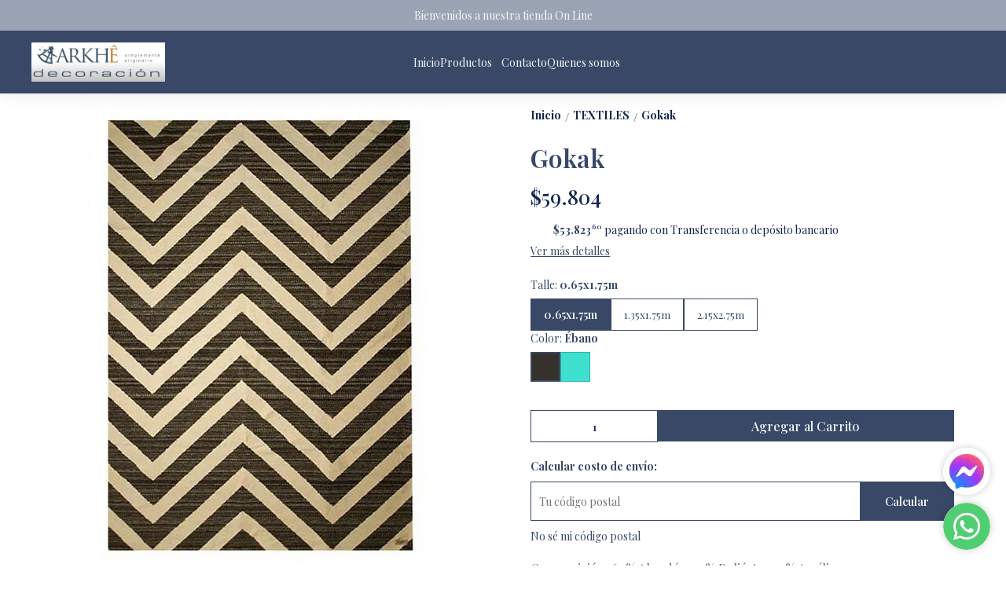

--- FILE ---
content_type: text/html; charset=utf-8
request_url: https://arkhedecoracion.com.ar/producto/ark-1109-ag/gokak
body_size: 28440
content:
<!DOCTYPE html><html lang="es" style="--color_primary:rgba(57,72,103,1);--color_contrast_primary:rgba(241,246,249,1);--color_secondary:rgba(155,164,180,1);--color_contrast_secondary:rgba(241,246,249,1);--color_text_primary:rgba(20,39,78,1);--color_background:#ffffff;--color_header_bg:var(--color_primary);--color_header_text:var(--color_contrast_primary);--color_header_message_bg:var(--color_secondary);--color_header_message_text:var(--color_contrast_secondary);--color_footer_bg:var(--color_primary);--color_footer_text:var(--color_contrast_primary);--color_header_second_message_bg:var(--color_primary);--color_header_second_message_text:var(--color_contrast_primary);--product-aspect_ratio:1/1;--product-show_sku:0;--product-show_buy_now:1;--product-type_button_buy_now:2;--product-show_installments:0;--product-show_methods_payments:0;--product-text_align:center;--product-show_border:1;--product-object_fit:contain;--product-type_product_subtext_id:3;--product-type_product_text_price_id:1;--font_primary:'Playfair Display', serif;--font_secondary:'Playfair Display', serif;"><head>
    <meta charset="utf-8">
    <title>Gokak | Arkhê Decoración</title>
    <base href="/">
    <meta name="description" content="Composición: 64% Algodón, 21% Poliéster, 15% Acrílico.Las medidas son aproximadas:Las imágenes son sólo a modo ilustrativo.Requiere limpieza a seco.">
    <meta name="viewport" content="width=device-width, initial-scale=1">
    <meta name="msapplication-TileColor" content="rgba(57,72,103,1)">
    <meta name="theme-color" content="rgba(57,72,103,1)">

    <link rel="preconnect" href="https://fonts.googleapis.com">
    <link rel="preconnect" href="https://fonts.gstatic.com" crossorigin="">
    <link rel="preconnect" href="https://cdn.v2.tiendanegocio.com">
  <style>*{font-display:block;box-sizing:border-box;outline:0;-webkit-tap-highlight-color:transparent}html,body{font-family:var(--font_primary);font-size:14px;-webkit-font-smoothing:antialiased;margin:0;padding:0;color:var(--color_text_primary)}body{background:var(--color_background);position:relative;min-height:100%;height:100%;overflow-x:hidden}@media screen and (max-width: 992px){html,body{font-family:var(--font_primary);font-size:14px;-webkit-font-smoothing:antialiased;margin:0;padding:0}}:root{--border-radius:0px}</style><link rel="stylesheet" href="https://cdn.v2.tiendanegocio.com/template_48_v2/styles.8fe1b64b94bf0ccb.css" media="print" onload="this.media='all'"><noscript><link rel="stylesheet" href="https://cdn.v2.tiendanegocio.com/template_48_v2/styles.8fe1b64b94bf0ccb.css"></noscript><style>@charset "UTF-8";:root{--animate-duration:1s;--animate-delay:1s;--animate-repeat:1}</style><link rel="stylesheet" href="https://cdn.v2.tiendanegocio.com/template_48_v2/animate.css.2aaa93a3b204b0cd.css" media="print" onload="this.media='all'"><noscript><link rel="stylesheet" href="https://cdn.v2.tiendanegocio.com/template_48_v2/animate.css.2aaa93a3b204b0cd.css"></noscript><style>:root{--swiper-theme-color:#007aff}:root{--swiper-navigation-size:44px}</style><link rel="stylesheet" href="https://cdn.v2.tiendanegocio.com/template_48_v2/swiper.36dcb5a9e2eab4a4.css" media="print" onload="this.media='all'"><noscript><link rel="stylesheet" href="https://cdn.v2.tiendanegocio.com/template_48_v2/swiper.36dcb5a9e2eab4a4.css"></noscript><style ng-transition="1">main[_ngcontent-sc71]{margin-top:0;width:100%}main.of-hidden[_ngcontent-sc71]{overflow:hidden}@media screen and (orientation: portrait){main[_ngcontent-sc71]{overflow:hidden}}</style><meta property="og:description" content="Composición: 64% Algodón, 21% Poliéster, 15% Acrílico.Las medidas son aproximadas:Las imágenes son sólo a modo ilustrativo.Requiere limpieza a seco."><meta name="twitter:description" content="Composición: 64% Algodón, 21% Poliéster, 15% Acrílico.Las medidas son aproximadas:Las imágenes son sólo a modo ilustrativo.Requiere limpieza a seco."><meta property="og:image" content="https://cdn.v2.tiendanegocio.com/gallery/18734/img_18734_18692858903.jpeg"><meta name="twitter:image" content="https://cdn.v2.tiendanegocio.com/gallery/18734/img_18734_18692858903.jpeg"><link rel="canonical" href="https://www.arkhedecoracion.com.ar/producto/ark-1109-ag/gokak"><meta property="og:title" content="Gokak | Arkhê Decoración"><meta property="og:url" content="www.arkhedecoracion.com.ar/producto/ark-1109-ag/gokak"><meta property="og:site_name" content="Arkhê Decoración"><meta name="twitter:card" content="summary_large_image"><meta name="twitter:title" content="Gokak | Arkhê Decoración"><style type="text/css" id="css_external"></style><link href="https://cdn.v2.tiendanegocio.com/favicon/18734/img_18734_186329e6378.png?width=512&amp;height=512&amp;aspect_ratio=1:1&amp;crop=auto" rel="apple-touch-icon" type="image/x-icon"><link href="https://cdn.v2.tiendanegocio.com/favicon/18734/img_18734_186329e6378.png?width=512&amp;height=512&amp;aspect_ratio=1:1&amp;crop=auto" rel="shortcut icon" type="image/x-icon"><link href="https://fonts.googleapis.com/css2?family=Playfair+Display:wght@400;500;600;700;800&amp;display=swap" rel="stylesheet"><link href="https://fonts.googleapis.com/css2?family=Playfair+Display:wght@400;500;600;700;800&amp;display=swap" rel="stylesheet"><!-- Scripts colocados por el usuario de manera externa -->
          <meta name="facebook-domain-verification" content="5t3urhu8zlonetmqufxbxdicd0af0i">
        <!-- Fin scripts colocados por el usuario de manera externa --><style ng-transition="1">.header[_ngcontent-sc59]{position:relative}.header.header_fixed[_ngcontent-sc59]{position:sticky;top:0;z-index:1000}.header.header_fixed[_ngcontent-sc59]   .header_container.complete[_ngcontent-sc59]{box-shadow:0 0 20px #0000001a;background:var(--color_header_bg);color:var(--color_header_text);fill:var(--color_header_text)}.header_container[_ngcontent-sc59]{background:var(--color_header_bg);color:var(--color_header_text);fill:var(--color_header_text);top:0;left:0;right:0;width:100%;height:auto;z-index:999;position:relative;transition:top .5s ease,background .5s ease;display:flex;flex-direction:column}.header_container[_ngcontent-sc59]   app-message[_ngcontent-sc59]:nth-child(1){order:5}.header_container[_ngcontent-sc59]   app-message[_ngcontent-sc59]:nth-child(1).top{order:1}.header_container[_ngcontent-sc59]   app-message[_ngcontent-sc59]:nth-child(2){order:6}.header_container[_ngcontent-sc59]   app-message[_ngcontent-sc59]:nth-child(2).top{order:2}.header_container[_ngcontent-sc59]   app-message.complete[_ngcontent-sc59]{max-width:none;width:100%}.header_container[_ngcontent-sc59]   .content[_ngcontent-sc59]{order:3}.header_container[_ngcontent-sc59]   .content-second-line[_ngcontent-sc59]{order:4}.header_container.header_absolute[_ngcontent-sc59]{position:absolute!important}.header_container.header_fixed[_ngcontent-sc59]{position:fixed!important}.header_container.header_transparent[_ngcontent-sc59]{background:rgba(0,0,0,.05)}.header_container[_ngcontent-sc59]   app-button-menu[_ngcontent-sc59]{display:none}.header_container[_ngcontent-sc59]   app-navbar[_ngcontent-sc59]{height:100%}.header-z-top[_ngcontent-sc59]   .header.header_fixed[_ngcontent-sc59], .header-z-top[_ngcontent-sc59]   .header_container[_ngcontent-sc59]{z-index:1000}@media screen and (orientation: portrait),screen and (max-width: 1080px){.header_container[_ngcontent-sc59]   .content[_ngcontent-sc59]{width:100%;grid-column-gap:10px;grid-template-columns:auto 1fr auto;border:none}.header_container[_ngcontent-sc59]   .content[_ngcontent-sc59]   app-logo[_ngcontent-sc59]{padding:0;height:auto;width:auto;margin:0 auto 0 0}.header_container[_ngcontent-sc59]   .content[_ngcontent-sc59]   app-navbar[_ngcontent-sc59]{display:none}.header_container[_ngcontent-sc59]   .content[_ngcontent-sc59]   app-button-menu[_ngcontent-sc59]{grid-area:1/1/2/2;display:block}.header_container[_ngcontent-sc59]   .content[_ngcontent-sc59]   .actions[_ngcontent-sc59]{grid-area:1/3/2/4}.hidden-portrait[_ngcontent-sc59]{display:none!important}.hidden-desktop[_ngcontent-sc59]{display:flex!important}.content-second-line[_ngcontent-sc59]{display:none}}@media screen and (max-width: 640px){.header_container[_ngcontent-sc59]   .content[_ngcontent-sc59]{padding:10px 5px;grid-column-gap:5px}.header_container[_ngcontent-sc59]   .content[_ngcontent-sc59]   .actions_element[_ngcontent-sc59]{margin:0 5px}}</style><style ng-transition="1">.content[_ngcontent-sc59]{display:grid;grid-template-columns:auto 2.5fr auto;grid-template-rows:1fr;grid-column-gap:20px;grid-row-gap:0px;align-items:center;justify-content:space-between;padding:15px 20px}.content[_ngcontent-sc59]   .actions[_ngcontent-sc59]{font-size:1em;display:flex;align-items:center;justify-content:flex-end;height:100%}.content[_ngcontent-sc59]   .actions_element[_ngcontent-sc59]{height:100%;justify-content:space-around;align-items:center;display:flex;margin:0 7.5px;position:relative}@media screen and (max-width: 1080px){.content[_ngcontent-sc59]   .actions_element[_ngcontent-sc59]{position:initial}}</style><style ng-transition="1">.message[_ngcontent-sc19]{font-family:var(--font_primary)!important;text-align:center;background:var(--color_header_message_bg);color:var(--color_header_message_text);padding:10px;overflow:hidden;word-break:break-word}.message.secondary[_ngcontent-sc19]{background:var(--color_header_second_message_bg);color:var(--color_header_second_message_text)}.message-text[_ngcontent-sc19]{color:inherit;display:inline-block;flex-direction:row;gap:12px}.message-text.animated[_ngcontent-sc19]{display:inline-block;white-space:nowrap;animation:var(--animation-duration, 20s) linear infinite _ngcontent-sc19_marquee}.message-text.animated[_ngcontent-sc19]   span[_ngcontent-sc19]{margin-left:5px}@keyframes _ngcontent-sc19_marquee{0%{transform:translate(0)}to{transform:translate(-100%)}}.message[_ngcontent-sc19]   .default[_ngcontent-sc19]{cursor:default;pointer-events:none}.hidden-text[_ngcontent-sc19]{overflow:hidden;max-width:100%;visibility:hidden;position:absolute;white-space:nowrap;margin:0;padding:0;font-size:inherit;font-family:inherit}</style><style ng-transition="1">.logo[_ngcontent-sc57]{width:100%;cursor:pointer;font-size:32px;margin:0;color:inherit;display:flex;align-items:center;justify-content:flex-start;max-height:90px}.logo_image[_ngcontent-sc57]{width:100%;height:auto;max-height:inherit;object-fit:contain;object-position:left}.logo_title[_ngcontent-sc57]{font-family:var(--font_primary)!important;width:100%;height:auto;font-size:18px;color:inherit;margin:auto}@media screen and (orientation: portrait){.logo[_ngcontent-sc57]{max-height:60px!important}.logo_image[_ngcontent-sc57]{max-width:160px!important;object-position:left!important}.logo_title[_ngcontent-sc57]{display:none}}</style><style ng-transition="1">.navbar[_ngcontent-sc21]{width:100%;height:100%}app-element[_ngcontent-sc21]{font-size:16px}.categories[_ngcontent-sc21]{height:100%;width:100%;z-index:100;cursor:default!important;justify-content:center;display:flex;margin:0;list-style-type:none;padding:0;gap:20px}.categories[_ngcontent-sc21]   .categories_text[_ngcontent-sc21]{display:flex;align-items:center;justify-content:space-around;height:100%;text-align:center}.categories[_ngcontent-sc21]   .categories_text[_ngcontent-sc21]   a[_ngcontent-sc21]{font-size:18px;font-weight:500;color:var(--color_header_bg);text-align:inherit}.categories[_ngcontent-sc21]   .categories_text[_ngcontent-sc21]   i[_ngcontent-sc21]:first-of-type{font-size:30px}.categories[_ngcontent-sc21]   .categories_text[_ngcontent-sc21]:hover   .categories_container[_ngcontent-sc21]{opacity:1;visibility:visible;box-shadow:0 10px 15px #0000000d}.categories[_ngcontent-sc21]   .categories_text[_ngcontent-sc21]   .categories_container[_ngcontent-sc21]{opacity:0;visibility:hidden;transition:.2s;position:absolute;padding:15px 10px 20px;left:0;top:100%;width:100%;transform-origin:left top 0;-webkit-transform-origin:left top 0;background:var(--color_header_text);color:var(--color_header_bg)}.categories[_ngcontent-sc21]   .categories_text[_ngcontent-sc21]   .categories_container[_ngcontent-sc21]:before{content:"";width:100%;height:15px;background:transparent;position:absolute;top:-15px;left:0;z-index:99}.categories[_ngcontent-sc21]   .categories_text[_ngcontent-sc21]   .categories_submenu[_ngcontent-sc21]{column-count:4;width:100%;display:block}.categories[_ngcontent-sc21]   .categories_text[_ngcontent-sc21]   .categories_submenu_list[_ngcontent-sc21], .categories[_ngcontent-sc21]   .categories_text[_ngcontent-sc21]   .categories_submenu_list_inner[_ngcontent-sc21]{list-style:none;padding:0;break-inside:avoid;margin-bottom:15px}.categories[_ngcontent-sc21]   .categories_text[_ngcontent-sc21]   .categories_submenu_list[_ngcontent-sc21]   .categories_text_title[_ngcontent-sc21]   a[_ngcontent-sc21], .categories[_ngcontent-sc21]   .categories_text[_ngcontent-sc21]   .categories_submenu_list_inner[_ngcontent-sc21]   .categories_text_title[_ngcontent-sc21]   a[_ngcontent-sc21]{padding:6px!important;font-size:16px;display:block;line-height:1;font-weight:700;letter-spacing:.3px;position:relative;z-index:1}.categories[_ngcontent-sc21]   .categories_text[_ngcontent-sc21]   .categories_submenu_list[_ngcontent-sc21]   .categories_text_subtitle[_ngcontent-sc21]   a[_ngcontent-sc21], .categories[_ngcontent-sc21]   .categories_text[_ngcontent-sc21]   .categories_submenu_list_inner[_ngcontent-sc21]   .categories_text_subtitle[_ngcontent-sc21]   a[_ngcontent-sc21]{padding:6px 8px!important;font-size:14px;display:block;line-height:1;font-weight:400;letter-spacing:.3px;position:relative;z-index:1}.categories[_ngcontent-sc21]   .categories_text[_ngcontent-sc21]   .categories_submenu_list[_ngcontent-sc21]   .categories_text_subtitle.small[_ngcontent-sc21]   a[_ngcontent-sc21], .categories[_ngcontent-sc21]   .categories_text[_ngcontent-sc21]   .categories_submenu_list_inner[_ngcontent-sc21]   .categories_text_subtitle.small[_ngcontent-sc21]   a[_ngcontent-sc21]{font-size:14px;font-weight:700}a[_ngcontent-sc21]:not([href]){cursor:default!important}</style><style ng-transition="1">.categories[_ngcontent-sc21]{gap:10px 40px;flex-wrap:wrap}.categories[_ngcontent-sc21]   .categories_text[_ngcontent-sc21]{height:auto}</style><style ng-transition="1">.icon[_ngcontent-sc54]{cursor:pointer;display:flex;justify-items:center;font-size:29px}.icon[_ngcontent-sc54]   app-icon[_ngcontent-sc54]{font-size:29px;width:29px;height:29px}.searchbar[_ngcontent-sc54]{max-width:auto;display:flex;background:transparent;padding-right:0!important;margin:auto}.searchbar__select[_ngcontent-sc54]{min-width:200px}.searchbar__input[_ngcontent-sc54]{position:relative;width:100%;min-width:200px}.searchbar__input[_ngcontent-sc54]   input[_ngcontent-sc54]{width:100%;color:inherit}.searchbar__input[_ngcontent-sc54]   input[_ngcontent-sc54]::placeholder{color:inherit}.searchbar__input[_ngcontent-sc54]   input[_ngcontent-sc54]::-webkit-search-cancel-button{position:relative;-webkit-appearance:none;opacity:0}.searchbar__input[_ngcontent-sc54]   button[_ngcontent-sc54]{position:absolute;top:0;bottom:0;right:0;background:none;border:none;background:transparent;color:inherit;padding:0 12px;width:15%}.searchbar__input[_ngcontent-sc54]   .payment[_ngcontent-sc54]{position:absolute;bottom:-29px;left:0;color:#fff;font-size:.9em;padding-left:20px;width:100%;display:flex;-moz-align-items:center;-ms-align-items:center;align-items:center}.searchbar__input[_ngcontent-sc54]   .payment[_ngcontent-sc54]   span[_ngcontent-sc54]{text-shadow:0 2px 10px black;font-weight:700}.searchbar__input[_ngcontent-sc54]   .payment[_ngcontent-sc54]   img[_ngcontent-sc54]{width:75px;margin-left:10px}.searchbar__background[_ngcontent-sc54]{display:none}.searchbar[_ngcontent-sc54]   .searchbar__select[_ngcontent-sc54]   .select[_ngcontent-sc54]:after, .searchbar[_ngcontent-sc54]   .searchbar__input[_ngcontent-sc54]   button[_ngcontent-sc54]:before{content:"";position:absolute;top:0;bottom:0;margin:auto 0;display:block;width:1.1px;height:80%;background:inherit}.searchbar[_ngcontent-sc54]   .searchbar__input[_ngcontent-sc54]   button[_ngcontent-sc54]:before{left:-1px}.searchbar[_ngcontent-sc54]   .searchbar__select[_ngcontent-sc54]   .select[_ngcontent-sc54]:after{right:1px}.searchbar[_ngcontent-sc54]   .searchbar__input[_ngcontent-sc54]   button[_ngcontent-sc54]{width:auto}.searchbar__results[_ngcontent-sc54]{width:100%;max-height:300px;overflow-y:auto;position:absolute;top:100%;left:0;box-shadow:0 5px 20px #00000013;margin:0;padding:0;list-style:none;z-index:10}.searchbar__results[_ngcontent-sc54]   li[_ngcontent-sc54]{background:white;padding:10px 16px;transition:.3s;cursor:pointer}.searchbar__results[_ngcontent-sc54]   li[_ngcontent-sc54]:hover{background:#ECECEC}.searchbar.color_primary[_ngcontent-sc54]{border:2px solid var(--color_contrast_primary)}.searchbar.color_secondary[_ngcontent-sc54]{border:2px solid var(--color_contrast_secondary)}.searchbar.color_text[_ngcontent-sc54]{border:2px solid var(--color_text_primary)}.mobile[_ngcontent-sc54]{display:none}@media screen and (max-width: 1080px){.volar-form[_ngcontent-sc54]{width:100%}.volar-form[_ngcontent-sc54]   .searchbar[_ngcontent-sc54]{padding-right:5vw;color:inherit;position:absolute;width:100%;max-width:100%;top:100%;left:0%;transition:.2s;opacity:0;visibility:hidden;z-index:99;display:none}.volar-form[_ngcontent-sc54]   .searchbar.active[_ngcontent-sc54]{opacity:1;visibility:visible;display:flex}.volar-form[_ngcontent-sc54]   .searchbar__background[_ngcontent-sc54]{background:var(--color_header_bg);color:var(--color_header_text);display:flex;position:absolute;width:100%;height:130%;bottom:-30%;left:0%;z-index:-1}.volar-form[_ngcontent-sc54]   .searchbar__select[_ngcontent-sc54]{display:none!important}.volar-form[_ngcontent-sc54]   .searchbar__input[_ngcontent-sc54]{width:95%;margin:auto}.volar-form[_ngcontent-sc54]   .searchbar__input[_ngcontent-sc54]   input[_ngcontent-sc54], .volar-form[_ngcontent-sc54]   .searchbar__input[_ngcontent-sc54]   button[_ngcontent-sc54]{color:var(--color_header_text)}.volar-form[_ngcontent-sc54]   .searchbar[_ngcontent-sc54]   .searchbar__select[_ngcontent-sc54]   .select[_ngcontent-sc54]:after, .volar-form[_ngcontent-sc54]   .searchbar[_ngcontent-sc54]   .searchbar__input[_ngcontent-sc54]   button[_ngcontent-sc54]:before{background:inherit}.volar-form[_ngcontent-sc54]   .searchbar.color_primary[_ngcontent-sc54]   .searchbar__background[_ngcontent-sc54]{background:var(--color_primary)}.volar-form[_ngcontent-sc54]   .searchbar.color_primary[_ngcontent-sc54]   .searchbar__input[_ngcontent-sc54]{border-color:var(--color_contrast_primary)}.volar-form[_ngcontent-sc54]   .searchbar.color_primary[_ngcontent-sc54]   .searchbar__input[_ngcontent-sc54]   input[_ngcontent-sc54], .volar-form[_ngcontent-sc54]   .searchbar.color_primary[_ngcontent-sc54]   .searchbar__input[_ngcontent-sc54]   button[_ngcontent-sc54]{color:var(--color_contrast_primary)}.volar-form[_ngcontent-sc54]   .searchbar.color_secondary[_ngcontent-sc54]   .searchbar__background[_ngcontent-sc54]{background:var(--color_secondary)}.volar-form[_ngcontent-sc54]   .searchbar.color_secondary[_ngcontent-sc54]   .searchbar__input[_ngcontent-sc54]{border-color:var(--color_contrast_secondary)}.volar-form[_ngcontent-sc54]   .searchbar.color_secondary[_ngcontent-sc54]   .searchbar__input[_ngcontent-sc54]   input[_ngcontent-sc54], .volar-form[_ngcontent-sc54]   .searchbar.color_secondary[_ngcontent-sc54]   .searchbar__input[_ngcontent-sc54]   button[_ngcontent-sc54]{color:var(--color_contrast_secondary)}.volar-form[_ngcontent-sc54]   .searchbar.color_text[_ngcontent-sc54]   .searchbar__background[_ngcontent-sc54]{background:var(--color_text_secondary)}.volar-form[_ngcontent-sc54]   .searchbar.color_text[_ngcontent-sc54]   .searchbar__input[_ngcontent-sc54]{border-color:var(--color_text_primary)}.volar-form[_ngcontent-sc54]   .searchbar.color_text[_ngcontent-sc54]   .searchbar__input[_ngcontent-sc54]   input[_ngcontent-sc54], .volar-form[_ngcontent-sc54]   .searchbar.color_text[_ngcontent-sc54]   .searchbar__input[_ngcontent-sc54]   button[_ngcontent-sc54]{color:var(--color_text_primary)}.mobile[_ngcontent-sc54]{display:flex;margin-left:auto;width:29px;font-size:29px}}</style><style ng-transition="1">.icon[_ngcontent-sc54]{width:30px;cursor:pointer;display:flex;justify-items:center;font-size:30px}.icon[_ngcontent-sc54]   app-icon[_ngcontent-sc54]{font-size:30px;width:30px;height:30px}.volar-form[_ngcontent-sc54]{color:inherit;overflow:hidden}.searchbar[_ngcontent-sc54]{background:var(--color_header_bg);border-radius:0;position:absolute;top:105%;right:5%;transition:.2s;opacity:0;visibility:hidden}.searchbar.active[_ngcontent-sc54]{opacity:1;visibility:visible}.searchbar__input[_ngcontent-sc54]{border:1.5px solid var(--color_header_text)}.searchbar__input[_ngcontent-sc54]   input[_ngcontent-sc54]{max-width:250px;color:var(--color_header_text)}.searchbar__input[_ngcontent-sc54]   input[_ngcontent-sc54]::placeholder{color:var(--color_header_text)}.searchbar__input[_ngcontent-sc54]   button[_ngcontent-sc54]{color:var(--color_header_text)}.searchbar[_ngcontent-sc54]   .searchbar__select[_ngcontent-sc54]   .select[_ngcontent-sc54]:after, .searchbar[_ngcontent-sc54]   .searchbar__input[_ngcontent-sc54]   button[_ngcontent-sc54]:before{background:var(--color_header_text)}.searchbar__results[_ngcontent-sc54]{box-shadow:0 0}@media screen and (max-width: 1080px){.volar-form[_ngcontent-sc54]   .searchbar[_ngcontent-sc54]{border:1.5px solid inherit}.volar-form[_ngcontent-sc54]   .searchbar__input[_ngcontent-sc54]   input[_ngcontent-sc54]{padding:10px}.volar-form[_ngcontent-sc54]   .searchbar[_ngcontent-sc54]   .searchbar__select[_ngcontent-sc54]   .select[_ngcontent-sc54]:after, .volar-form[_ngcontent-sc54]   .searchbar[_ngcontent-sc54]   .searchbar__input[_ngcontent-sc54]   button[_ngcontent-sc54]:before{background:var(--color_header_text)}}</style><style ng-transition="1">.element[_ngcontent-sc55]{height:100%;justify-content:space-around;align-items:center;position:relative;display:flex;cursor:pointer;transition:.5s;color:inherit;fill:inherit;background:transparent;font-weight:500}.element[_ngcontent-sc55]   .icon[_ngcontent-sc55]{font-size:30px;width:30px;height:30px}.element__content[_ngcontent-sc55]{position:absolute;right:0;background:#e5e5e5;z-index:1;width:220px;display:flex;flex-direction:column;box-shadow:-4px 9px 15px #0003}.element__content[_ngcontent-sc55]   a[_ngcontent-sc55]{height:54px;width:100%;font-size:1em;display:flex;align-items:center;padding:0 10px;margin:1px 0;background:white}.element__content[_ngcontent-sc55]   a[_ngcontent-sc55]   span[_ngcontent-sc55]{font-family:var(--color_primary);width:100%;padding-left:10px}.element__content[_ngcontent-sc55]   a[_ngcontent-sc55]   app-icon[_ngcontent-sc55]{font-size:18px}.element__content[_ngcontent-sc55]   a[_ngcontent-sc55]:hover{color:var(--color_primary);background:#F6F6F6}.element__content[_ngcontent-sc55]   a[_ngcontent-sc55]:hover   svg[_ngcontent-sc55]{fill:var(--color_primary)}.element__content[_ngcontent-sc55]   a[_ngcontent-sc55]:last-child{background:var(--color_primary);justify-content:center;border:none!important;margin:10px;width:calc(100% - 20px)}.element__content[_ngcontent-sc55]   a[_ngcontent-sc55]:last-child   span[_ngcontent-sc55]{width:auto;padding:0}.element__content[_ngcontent-sc55]   a[_ngcontent-sc55]:last-child:hover{color:#fff;opacity:.6}.element.mobile[_ngcontent-sc55]{display:none}.backdrop[_ngcontent-sc55]{position:fixed;height:100%;width:100vw;left:0;top:0;z-index:-1;cursor:pointer}@media screen and (orientation: portrait){.element[_ngcontent-sc55]{width:100%}.element[_ngcontent-sc55]   span[_ngcontent-sc55]{display:none}.element[_ngcontent-sc55]   svg[_ngcontent-sc55]{fill:inherit}.element.mobile[_ngcontent-sc55]{display:flex}.element.desktop[_ngcontent-sc55]{display:none}}</style><style ng-transition="1">.shopping[_ngcontent-sc17]{color:inherit;font-size:1em;display:flex;height:100%;font-weight:500}.shopping__text[_ngcontent-sc17]{display:flex;justify-content:space-evenly;align-items:center;width:auto;position:relative;cursor:pointer}.shopping__text[_ngcontent-sc17]   a[_ngcontent-sc17]{color:inherit}.shopping__text[_ngcontent-sc17]   .img[_ngcontent-sc17]{cursor:pointer;position:relative;display:flex;width:30px}.shopping__text[_ngcontent-sc17]   .img[_ngcontent-sc17]   .icon[_ngcontent-sc17]{fill:inherit;color:inherit;width:inherit;height:inherit;font-size:30px;width:30px;height:30px}.shopping__text[_ngcontent-sc17]   .img[_ngcontent-sc17]   .badge[_ngcontent-sc17]{position:absolute;top:-5px;right:-5px;background:var(--color_secondary);color:var(--color_contrast_secondary);width:16px;height:16px;border-radius:50%;display:flex;-moz-align-items:center;-ms-align-items:center;align-items:center;-moz-justify-content:center;-ms-justify-content:center;justify-content:center;-ms-flex-pack:center;font-size:8px}.shopping[_ngcontent-sc17]   hr[_ngcontent-sc17]{color:var(--color_text_primary);border-bottom-color:var(--color_text_primary)}.shopping__content[_ngcontent-sc17]{color:var(--color_text_primary);display:flex;flex-direction:column;position:fixed;background-color:var(--color_background);width:480px;box-shadow:0 8px 16px #0003;z-index:1000000;height:100%;top:0;right:-100vw;transition:.5s;overflow:auto}.shopping__content__header[_ngcontent-sc17]{height:7%;display:flex;justify-content:space-between;align-items:center;padding:18px 22px;color:var(--color_primary);font-size:24px!important;border-bottom:solid rgba(0,0,0,.05) 2px}.shopping__content__header[_ngcontent-sc17]   app-icon[_ngcontent-sc17]{cursor:pointer}.shopping__content__content[_ngcontent-sc17]{padding-top:3%;flex:1 1 auto}.shopping__content__product[_ngcontent-sc17], .shopping__content__shipment[_ngcontent-sc17]{padding:16px 0 0;margin:auto;width:calc(100% - 32px)}.shopping__content__shipment[_ngcontent-sc17]{padding:0}.shopping__content[_ngcontent-sc17]   .product[_ngcontent-sc17]:first-of-type{margin-top:0}.shopping__content[_ngcontent-sc17]   .product[_ngcontent-sc17]{transition:1s;display:flex;width:100%;-moz-justify-content:flex-start;-ms-justify-content:flex-start;justify-content:flex-start;-ms-flex-pack:flex-start;-moz-align-items:center;-ms-align-items:center;align-items:center;margin-top:20px;position:relative}.shopping__content[_ngcontent-sc17]   .product[_ngcontent-sc17]   img[_ngcontent-sc17]{width:100px;object-fit:cover;object-position:top;cursor:pointer;margin-right:10px;height:100px}.shopping__content[_ngcontent-sc17]   .product_info[_ngcontent-sc17]{height:100px;max-height:100px;width:100%;display:flex;justify-content:space-between;flex-direction:column}.shopping__content[_ngcontent-sc17]   .product_info_secondline[_ngcontent-sc17]{align-items:flex-end}.shopping__content[_ngcontent-sc17]   .product_info_firstline[_ngcontent-sc17], .shopping__content[_ngcontent-sc17]   .product_info_secondline[_ngcontent-sc17]{display:flex;justify-content:space-between}.shopping__content[_ngcontent-sc17]   .product_info_firstline[_ngcontent-sc17]   .title[_ngcontent-sc17], .shopping__content[_ngcontent-sc17]   .product_info_secondline[_ngcontent-sc17]   .title[_ngcontent-sc17]{width:85%;-webkit-line-clamp:2;overflow:hidden;display:-webkit-box}.shopping__content[_ngcontent-sc17]   .product_info_firstline[_ngcontent-sc17]   .title[_ngcontent-sc17]   a[_ngcontent-sc17], .shopping__content[_ngcontent-sc17]   .product_info_secondline[_ngcontent-sc17]   .title[_ngcontent-sc17]   a[_ngcontent-sc17]{color:var(--color_text_primary);-webkit-line-clamp:2;overflow:hidden;display:-webkit-box;font-size:16px}.shopping__content[_ngcontent-sc17]   .product_info_firstline[_ngcontent-sc17]   .delete[_ngcontent-sc17], .shopping__content[_ngcontent-sc17]   .product_info_secondline[_ngcontent-sc17]   .delete[_ngcontent-sc17]{width:10%;height:20px;text-align:center;cursor:pointer;color:var(--color_text_primary)}.shopping__content[_ngcontent-sc17]   .product_info_firstline[_ngcontent-sc17]   .delete[_ngcontent-sc17]   svg[_ngcontent-sc17], .shopping__content[_ngcontent-sc17]   .product_info_secondline[_ngcontent-sc17]   .delete[_ngcontent-sc17]   svg[_ngcontent-sc17]{fill:var(--color_text_primary);height:100%}.shopping__content[_ngcontent-sc17]   .product_info_firstline[_ngcontent-sc17]   .prices[_ngcontent-sc17], .shopping__content[_ngcontent-sc17]   .product_info_secondline[_ngcontent-sc17]   .prices[_ngcontent-sc17]{text-align:right}.shopping__content[_ngcontent-sc17]   .product_info_firstline[_ngcontent-sc17]   .prices[_ngcontent-sc17]   .price[_ngcontent-sc17], .shopping__content[_ngcontent-sc17]   .product_info_secondline[_ngcontent-sc17]   .prices[_ngcontent-sc17]   .price[_ngcontent-sc17]{color:var(--color_text_primary);font-size:16px}.shopping__content[_ngcontent-sc17]   .product_info_firstline[_ngcontent-sc17]   .prices[_ngcontent-sc17]   .cross[_ngcontent-sc17], .shopping__content[_ngcontent-sc17]   .product_info_secondline[_ngcontent-sc17]   .prices[_ngcontent-sc17]   .cross[_ngcontent-sc17]{text-decoration:line-through;color:#616a6c;font-size:14px;margin-left:5px}.shopping__content[_ngcontent-sc17]   .subtotal[_ngcontent-sc17]{display:flex;-moz-justify-content:space-between;-ms-justify-content:space-between;justify-content:space-between;-ms-flex-pack:space-between;-moz-align-items:center;-ms-align-items:center;align-items:center;-moz-flex-direction:row;flex-direction:row;margin:20px 0;font-size:16px}.shopping__content[_ngcontent-sc17]   .total[_ngcontent-sc17]{display:flex;-moz-justify-content:flex-end;-ms-justify-content:flex-end;justify-content:flex-end;-ms-flex-pack:flex-end;-moz-align-items:flex-end;-ms-align-items:flex-end;align-items:flex-end;-moz-flex-direction:column;flex-direction:column;width:calc(100% - 32px);margin:10px auto 20px;flex:1 1 auto}.shopping__content[_ngcontent-sc17]   .total[_ngcontent-sc17]   div[_ngcontent-sc17]{width:100%;display:flex;-moz-justify-content:space-between;-ms-justify-content:space-between;justify-content:space-between;-ms-flex-pack:space-between;padding-bottom:10px;font-size:22px}.shopping__content[_ngcontent-sc17]   .total[_ngcontent-sc17]   a[_ngcontent-sc17]{display:inline;padding:10px 26px!important;margin:5px 0;font-size:16px!important}.shopping__content[_ngcontent-sc17]   .total[_ngcontent-sc17]   .btn[_ngcontent-sc17]{max-width:none!important;width:100%;text-align:center;flex:none;transition:.5s}.shopping__content[_ngcontent-sc17]   .total[_ngcontent-sc17]   .btn[_ngcontent-sc17]:hover{opacity:.8}.shopping__content[_ngcontent-sc17]   .total[_ngcontent-sc17]   .required_min[_ngcontent-sc17]{font-size:16px;text-align:justify}.shopping__content[_ngcontent-sc17]   .empty[_ngcontent-sc17]{display:flex;-moz-justify-content:center;-ms-justify-content:center;justify-content:center;-ms-flex-pack:center;-moz-align-items:center;-ms-align-items:center;align-items:center;-moz-flex-direction:row;flex-direction:row;width:90%;margin:auto;padding-bottom:16px;text-align:center}.shopping__content[_ngcontent-sc17]   .empty[_ngcontent-sc17]   a[_ngcontent-sc17]{display:inline;width:100%;text-align:center;margin-left:20px;font-size:1em;padding:10px 5px!important}.shopping.primary[_ngcontent-sc17]   .shopping__text[_ngcontent-sc17]   .img[_ngcontent-sc17]   .badge[_ngcontent-sc17]{background:var(--color_secondary);color:var(--color_contrast_secondary)}.shopping.secondary[_ngcontent-sc17]   .shopping__text[_ngcontent-sc17]   .img[_ngcontent-sc17]   .badge[_ngcontent-sc17], .shopping.text[_ngcontent-sc17]   .shopping__text[_ngcontent-sc17]   .img[_ngcontent-sc17]   .badge[_ngcontent-sc17]{background:var(--color_primary);color:var(--color_contrast_primary)}.message_error[_ngcontent-sc17]{align-items:flex-start!important;border-radius:5px;background:#ff5252;padding:15px 45px 15px 15px;color:#fff;position:relative;width:calc(100% - 32px);margin:auto}.message_error[_ngcontent-sc17]   .close[_ngcontent-sc17]{cursor:pointer;position:absolute;top:15px;right:15px;opacity:1;transition:.5s}.message_error[_ngcontent-sc17]   .close[_ngcontent-sc17]:hover{opacity:.8}.backdrop[_ngcontent-sc17]{position:fixed;height:100%;background:rgba(0,0,0,.2);width:100vw;left:0;top:0;z-index:98;cursor:pointer}@media screen and (max-width: 640px){.shopping__text[_ngcontent-sc17]{width:auto}.shopping__text[_ngcontent-sc17]   .badge[_ngcontent-sc17]{position:absolute;top:-8px;right:-4px;left:20px!important}.shopping__content[_ngcontent-sc17]{width:100vw}}@media screen and (orientation: portrait){.shopping__text[_ngcontent-sc17]{width:auto}.shopping__text[_ngcontent-sc17]   a[_ngcontent-sc17]{display:none!important}.shopping__text[_ngcontent-sc17]   .badge[_ngcontent-sc17]{top:-8px;right:-4px;left:20px!important}}</style><style ng-transition="1">.btn[_ngcontent-sc58]{padding:0 4px}.btn[_ngcontent-sc58]   app-icon[_ngcontent-sc58]{font-size:30px;width:30px;height:30px;color:var(--color_header_text)}</style><style ng-transition="1">.icon-text[_ngcontent-sc16]{height:inherit;width:auto;color:inherit;fill:inherit;cursor:inherit;font-size:inherit;max-width:inherit;-webkit-user-select:none;user-select:none;overflow:hidden;display:flex;justify-items:center;align-items:center;text-indent:-99999px}</style><style ng-transition="1">.section--main[_ngcontent-sc103]{padding:40px 0}.section--main[_ngcontent-sc103]   .container[_ngcontent-sc103]{display:flex}.section--main[_ngcontent-sc103]   .product[_ngcontent-sc103]{margin-bottom:50px}.section--main[_ngcontent-sc103]   .description[_ngcontent-sc103]{-moz-flex-direction:column;flex-direction:column;width:100%}.section--main[_ngcontent-sc103]   .description-title[_ngcontent-sc103]{font-size:18px;color:var(--color_primary);font-weight:600;margin-top:0;margin-bottom:10px}.section--main[_ngcontent-sc103]   .content[_ngcontent-sc103]{width:50%;max-width:100%;overflow:hidden}.section--main[_ngcontent-sc103]   .content__body[_ngcontent-sc103]{position:relative;width:100%}.section--main[_ngcontent-sc103]   .content__body[_ngcontent-sc103]   .swiper[_ngcontent-sc103]{height:auto;width:100%}.section--main[_ngcontent-sc103]   .content__body[_ngcontent-sc103]   .swiper[_ngcontent-sc103]   .swiper-slide[_ngcontent-sc103]{display:flex;justify-content:center;align-items:center;width:100%;cursor:zoom-in}.section--main[_ngcontent-sc103]   .content__body[_ngcontent-sc103]   .swiper[_ngcontent-sc103]   .swiper-slide[_ngcontent-sc103]   .img-container[_ngcontent-sc103]{height:100%;width:100%;display:flex;justify-content:center;flex-direction:column}.section--main[_ngcontent-sc103]   .content__body[_ngcontent-sc103]   .swiper[_ngcontent-sc103]   .swiper-slide[_ngcontent-sc103]   .img-container[_ngcontent-sc103]   img[_ngcontent-sc103]{width:100%;height:100%;object-fit:contain}.section--main[_ngcontent-sc103]   .content__body[_ngcontent-sc103]   .swiper[_ngcontent-sc103]   .swiper-slide[_ngcontent-sc103]   .img-container[_ngcontent-sc103]   .youtubeWrapper[_ngcontent-sc103]{width:100%;height:100%;display:flex;align-items:center;justify-content:center}.section--main[_ngcontent-sc103]   .content__body[_ngcontent-sc103]   .swiper[_ngcontent-sc103]   .swiper-slide[_ngcontent-sc103]   .img-container.no-stock[_ngcontent-sc103]{position:relative}.section--main[_ngcontent-sc103]   .content__body[_ngcontent-sc103]   .swiper[_ngcontent-sc103]   .swiper-slide[_ngcontent-sc103]   .img-container.no-stock[_ngcontent-sc103]:before{content:"Sin stock";position:absolute;top:10px;right:10px;background:var(--color_secondary);color:var(--color_contrast_secondary);font-size:18px;font-weight:700;cursor:default;padding:6px 12px}.section--main[_ngcontent-sc103]   .buybox-wrapper[_ngcontent-sc103]{position:relative;z-index:1;width:50%}.section--main[_ngcontent-sc103]   .buybox-wrapper[_ngcontent-sc103]   .buybox[_ngcontent-sc103]{min-height:auto;width:95%;margin:0 auto;border-radius:0;padding:0 20px;display:flex;flex-direction:column;align-items:flex-start;justify-content:flex-start;grid-column-gap:0px;grid-row-gap:0px;position:sticky;top:120px}.section--main[_ngcontent-sc103]   .buybox-wrapper[_ngcontent-sc103]   .buybox__variants[_ngcontent-sc103]{width:100%;display:flex;flex-wrap:wrap;gap:16px;margin-top:24px;margin-bottom:12px}.section--main[_ngcontent-sc103]   .buybox-wrapper[_ngcontent-sc103]   .buybox__variants[_ngcontent-sc103]   app-property[_ngcontent-sc103]{display:block;width:100%}.section--main[_ngcontent-sc103]   .buybox-wrapper[_ngcontent-sc103]   .buybox__quantity[_ngcontent-sc103]{width:100%;display:flex;justify-content:space-between;gap:12px;margin-top:24px;margin-bottom:16px;align-items:flex-start}.section--main[_ngcontent-sc103]   .buybox-wrapper[_ngcontent-sc103]   .buybox__quantity[_ngcontent-sc103]   app-property[_ngcontent-sc103]{width:30%;min-width:120px}.section--main[_ngcontent-sc103]   .buybox-wrapper[_ngcontent-sc103]   .buybox__quantity[_ngcontent-sc103]   app-button-buy[_ngcontent-sc103]{width:70%;flex:1 1 auto}.section--main[_ngcontent-sc103]   .buybox-wrapper[_ngcontent-sc103]   .buybox__shipping[_ngcontent-sc103]{width:100%}.section--main[_ngcontent-sc103]   .buybox-wrapper[_ngcontent-sc103]   .buybox[_ngcontent-sc103]   app-social-icons[_ngcontent-sc103]{margin-bottom:16px}.section--main[_ngcontent-sc103]   .buybox-wrapper[_ngcontent-sc103]   .swiper-button-next[_ngcontent-sc103]{right:-50px}.section--main[_ngcontent-sc103]   .buybox-wrapper[_ngcontent-sc103]   .swiper-button-prev[_ngcontent-sc103]{left:-50px}.section--main[_ngcontent-sc103]   .buybox-wrapper[_ngcontent-sc103]   .swiper-button-next[_ngcontent-sc103], .section--main[_ngcontent-sc103]   .buybox-wrapper[_ngcontent-sc103]   .swiper-button-prev[_ngcontent-sc103]{width:47px;height:47px;transition:.5s}.section--main[_ngcontent-sc103]   .buybox-wrapper[_ngcontent-sc103]   .swiper-button-next[_ngcontent-sc103]:after, .section--main[_ngcontent-sc103]   .buybox-wrapper[_ngcontent-sc103]   .swiper-button-prev[_ngcontent-sc103]:after{transition:inherit;color:var(--color_secondary);font-size:18px}.section--main[_ngcontent-sc103]   .buybox-wrapper[_ngcontent-sc103]   .swiper-button-next[_ngcontent-sc103]:hover, .section--main[_ngcontent-sc103]   .buybox-wrapper[_ngcontent-sc103]   .swiper-button-prev[_ngcontent-sc103]:hover{background:var(--color_secondary);border-radius:100%}.section--main[_ngcontent-sc103]   .buybox-wrapper[_ngcontent-sc103]   .swiper-button-next[_ngcontent-sc103]:hover:after, .section--main[_ngcontent-sc103]   .buybox-wrapper[_ngcontent-sc103]   .swiper-button-prev[_ngcontent-sc103]:hover:after{color:var(--color_contrast_secondary)}.section--main[_ngcontent-sc103]   .recommend-title[_ngcontent-sc103]{padding:0 26px}.section--main[_ngcontent-sc103]   .recommend-title[_ngcontent-sc103]   h3[_ngcontent-sc103]{margin:0;padding:0;width:100%}.sidebar[_ngcontent-sc103]{display:flex;flex-direction:column;position:fixed;top:0;left:-100%;width:100%;max-width:430px;height:100%;background:var(--color_background);color:var(--color_text_primary);z-index:1001;transition:.2s;border-bottom-right-radius:0;border-top-right-radius:0}.sidebar--open[_ngcontent-sc103]{overflow-y:auto;overflow-x:hidden;left:0}.sidebar-header[_ngcontent-sc103]{height:60px;display:flex;align-items:center;justify-content:space-between;margin:0 10px}.sidebar-header[_ngcontent-sc103]   h3[_ngcontent-sc103]{-webkit-line-clamp:2;display:-webkit-box;-webkit-box-orient:vertical;overflow:hidden;text-overflow:ellipsis;overflow-wrap:anywhere;padding-right:20px;line-height:21px;max-height:51px;padding-bottom:6px;height:46px}.sidebar-content[_ngcontent-sc103]{position:relative;flex:1 1 auto;padding-bottom:60px}.sidebar-content__primary[_ngcontent-sc103]{left:-120vw}.sidebar-content__primary.show[_ngcontent-sc103]{left:0}.sidebar-content[_ngcontent-sc103]   nav[_ngcontent-sc103]{width:100%}.sidebar-content[_ngcontent-sc103]   nav[_ngcontent-sc103]   a[_ngcontent-sc103]{display:block;width:100%;padding:20px 15px;font-weight:500;color:var(--color_text_primary);border-left:2px solid var(--color_primary);font-size:16px}.sidebar-content[_ngcontent-sc103]   nav[_ngcontent-sc103]   a.active[_ngcontent-sc103]{background:rgba(0,0,0,.025);border-right:2px solid var(--color_primary);color:var(--color_primary)}.sidebar[_ngcontent-sc103]   .titlleSidebar[_ngcontent-sc103]{display:flex;justify-content:space-between}.menu-translucent[_ngcontent-sc103]{position:fixed;top:0;left:0;z-index:1000;width:100%;height:100%;background:rgba(0,0,0,.5)}@media screen and (max-width: 1280px){.section--main[_ngcontent-sc103]{padding:0 16px}.section--main[_ngcontent-sc103]   .content[_ngcontent-sc103]{width:50%;max-width:100%;overflow:hidden}.section--main[_ngcontent-sc103]   .content__body[_ngcontent-sc103]   .swiper[_ngcontent-sc103]{height:auto}.section--main[_ngcontent-sc103]   .buybox-wrapper[_ngcontent-sc103]   .buybox[_ngcontent-sc103]{min-height:auto}.section--main[_ngcontent-sc103]   .buybox-wrapper[_ngcontent-sc103]   .buybox__quantity[_ngcontent-sc103]{width:100%}}@media screen and (max-width: 992px){.section--main[_ngcontent-sc103]{padding-left:0;padding-right:0}.section--main[_ngcontent-sc103]   .content[_ngcontent-sc103]{width:90%;margin:auto}.section--main[_ngcontent-sc103]   .content__body[_ngcontent-sc103]{margin-top:0}.section--main[_ngcontent-sc103]   .content__body[_ngcontent-sc103]   .btn--favorite[_ngcontent-sc103]{top:12px}.section--main[_ngcontent-sc103]   .content__header[_ngcontent-sc103]{padding:0;height:auto;display:flex;justify-content:space-between;flex-direction:column;align-items:flex-start;margin:2vh 0}.section--main[_ngcontent-sc103]   .content__header[_ngcontent-sc103]   h2[_ngcontent-sc103]{font-weight:600}.section--main[_ngcontent-sc103]   .content[_ngcontent-sc103]   .body[_ngcontent-sc103]{padding:0}.section--main[_ngcontent-sc103]   .buybox[_ngcontent-sc103]{grid-column-gap:20px;grid-row-gap:0px;align-items:center}.section--main[_ngcontent-sc103]   .buybox__actions[_ngcontent-sc103]{display:flex;width:100%}.section--main[_ngcontent-sc103]   .buybox__actions[_ngcontent-sc103]   .btn[_ngcontent-sc103]{width:100%}.section[_ngcontent-sc103]   .recommend[_ngcontent-sc103]{z-index:2}}@media screen and (orientation: portrait) and (max-width: 991px){.section--main[_ngcontent-sc103]{padding-top:0;padding-bottom:12px}.section--main[_ngcontent-sc103]   .container[_ngcontent-sc103]{-moz-flex-direction:column;flex-direction:column;width:100%;max-width:480px}.section--main[_ngcontent-sc103]   .content[_ngcontent-sc103]{padding-top:0vh;width:100%}.section--main[_ngcontent-sc103]   .content__body[_ngcontent-sc103]{margin-top:0}.section--main[_ngcontent-sc103]   .content__body[_ngcontent-sc103]   .swiper[_ngcontent-sc103]{background:#ECECEC;margin:0;padding:0}.section--main[_ngcontent-sc103]   .content__body[_ngcontent-sc103]   .swiper[_ngcontent-sc103]   .swiper-button-next[_ngcontent-sc103]{right:10px}.section--main[_ngcontent-sc103]   .content__body[_ngcontent-sc103]   .swiper[_ngcontent-sc103]   .swiper-button-prev[_ngcontent-sc103]{left:10px}.section--main[_ngcontent-sc103]   .content__body[_ngcontent-sc103]   .swiper[_ngcontent-sc103]   .swiper-slide[_ngcontent-sc103]   img[_ngcontent-sc103]{object-fit:contain}.section--main[_ngcontent-sc103]   .content__body[_ngcontent-sc103]   .body[_ngcontent-sc103]{padding:0 20px}.section--main[_ngcontent-sc103]   .buybox-wrapper[_ngcontent-sc103]{width:92.5%;margin:0 auto;height:auto;min-height:0}.section--main[_ngcontent-sc103]   .buybox-wrapper[_ngcontent-sc103]   .buybox[_ngcontent-sc103]{border-radius:0;padding:0;min-height:0;grid-column-gap:20px;grid-row-gap:0px;width:100%;position:static}}@media screen and (max-width: 850px) and (orientation: landscape){.section--main[_ngcontent-sc103]{padding:32px 0 26px}.section--main[_ngcontent-sc103]   .container[_ngcontent-sc103]{-moz-flex-direction:column;flex-direction:column;width:100%}.section--main[_ngcontent-sc103]   .content[_ngcontent-sc103]{width:100%}.section--main[_ngcontent-sc103]   .content__header[_ngcontent-sc103]{padding:0 16px;height:10vmax}.section--main[_ngcontent-sc103]   .content__header[_ngcontent-sc103]   h1[_ngcontent-sc103]{margin:0}.section--main[_ngcontent-sc103]   .content__header[_ngcontent-sc103]   h2[_ngcontent-sc103]{display:block;margin:10px 0;font-size:1.6em}.section--main[_ngcontent-sc103]   .content__body[_ngcontent-sc103]{margin-top:5vmax}.section--main[_ngcontent-sc103]   .content__body[_ngcontent-sc103]   .swiper[_ngcontent-sc103]{background:#ECECEC;margin:0;padding:0;height:50vmax}.section--main[_ngcontent-sc103]   .content__body[_ngcontent-sc103]   .swiper[_ngcontent-sc103]   .swiper-button-next[_ngcontent-sc103]{right:10px}.section--main[_ngcontent-sc103]   .content__body[_ngcontent-sc103]   .swiper[_ngcontent-sc103]   .swiper-button-prev[_ngcontent-sc103]{left:10px}.section--main[_ngcontent-sc103]   .content__body[_ngcontent-sc103]   .swiper[_ngcontent-sc103]   .swiper-slide[_ngcontent-sc103]   img[_ngcontent-sc103]{object-fit:contain}.section--main[_ngcontent-sc103]   .content__body[_ngcontent-sc103]   .body[_ngcontent-sc103]{padding:0 20px}.section--main[_ngcontent-sc103]   .buybox-wrapper[_ngcontent-sc103]{width:92.5%;margin:0 auto;height:auto;min-height:0;color:var(--color_primary);position:relative;display:flex;flex-direction:column;justify-content:flex-start}.section--main[_ngcontent-sc103]   .buybox-wrapper[_ngcontent-sc103]   .buybox[_ngcontent-sc103]{border-radius:0;padding:0;min-height:0;grid-column-gap:20px;grid-row-gap:0px;width:100%;position:static}}app-youtube-wrapper[_ngcontent-sc103]{display:block;width:100%;height:420px}.swiper-pagination[_ngcontent-sc103]{transform:scale(.75);bottom:5px}</style><style ng-transition="1">h2[_ngcontent-sc100]{font-size:32px;margin:0;width:100%;text-align:center;color:var(--color_text_primary);line-height:1em}.swiper[_ngcontent-sc100]{height:auto;width:100%}.swiper[_ngcontent-sc100]   .swiper-button-next[_ngcontent-sc100], .swiper[_ngcontent-sc100]   .swiper-button-prev[_ngcontent-sc100]{height:20px;transition:.3s}.swiper[_ngcontent-sc100]   .swiper-button-next[_ngcontent-sc100]{right:0}.swiper[_ngcontent-sc100]   .swiper-button-prev[_ngcontent-sc100]{left:0}.swiper[_ngcontent-sc100]   .swiper-slide[_ngcontent-sc100]{justify-content:center;align-items:center;width:100%}.swiper[_ngcontent-sc100]   .swiper-slide[_ngcontent-sc100]   .img-container[_ngcontent-sc100]{height:100%;width:100%;display:flex;justify-content:center}.swiper[_ngcontent-sc100]   .swiper-slide[_ngcontent-sc100]   .img-container[_ngcontent-sc100]   img[_ngcontent-sc100]{width:100%;height:100%;object-fit:contain}.swiper[_ngcontent-sc100]   .swiper-slide[_ngcontent-sc100]   .img-container[_ngcontent-sc100]   .youtubeWrapper[_ngcontent-sc100]{width:100%;height:100%;display:flex;align-items:center;justify-content:center}.swiper[_ngcontent-sc100]   .swiper-slide[_ngcontent-sc100]   .img-container.no-stock[_ngcontent-sc100]{position:relative}.swiper[_ngcontent-sc100]   .swiper-slide[_ngcontent-sc100]   .img-container.no-stock[_ngcontent-sc100]:before{content:"Sin stock";position:absolute;top:10px;right:10px;background:var(--color_secondary);color:var(--color_contrast_secondary);font-size:18px;font-weight:700;cursor:default;padding:6px 12px}.recommend[_ngcontent-sc100]{position:relative}.recommend-title[_ngcontent-sc100]{margin-bottom:35px}.recommend-title[_ngcontent-sc100]   h2[_ngcontent-sc100]{font-size:32px;margin:0;width:100%;text-align:center;color:var(--color_text_primary)}.recommend[_ngcontent-sc100]   .swiper[_ngcontent-sc100]{overflow:unset;margin:-190px auto;position:relative;list-style:none;z-index:1;padding:200px 5px;pointer-events:none}.recommend[_ngcontent-sc100]   .swiper[_ngcontent-sc100]   .swiper-wrapper[_ngcontent-sc100]{pointer-events:auto}.item-gift__image-img[_ngcontent-sc100]{width:100%;height:100%;transition:inherit;aspect-ratio:var(--product-aspect_ratio);min-height:150px;display:block;border-style:none;object-fit:contain}@media screen and (max-width: 767px){.recommend-title[_ngcontent-sc100]   h2[_ngcontent-sc100]{font-size:24px}}@media (min-width: 1024px){.content[_ngcontent-sc100]{overflow:hidden}}</style><style ng-transition="1">.footer[_ngcontent-sc70], .copyright[_ngcontent-sc70]{position:relative;z-index:999}.footer[_ngcontent-sc70]{background:var(--color_footer_bg);color:var(--color_footer_text);padding:28px 26px 0;overflow-x:hidden;font-weight:700}.footer[_ngcontent-sc70]   .container[_ngcontent-sc70]{width:100%;justify-content:space-between;margin-bottom:28px;gap:1rem}.footer[_ngcontent-sc70]   .logo[_ngcontent-sc70]   img[_ngcontent-sc70]{max-width:180px;object-fit:contain;object-position:left;height:60px}.footer[_ngcontent-sc70]   .icon[_ngcontent-sc70]{height:24px;margin-right:5px}.footer[_ngcontent-sc70]   .container[_ngcontent-sc70]{display:flex}.footer[_ngcontent-sc70]   .container[_ngcontent-sc70]   .column[_ngcontent-sc70]{width:20%}.footer[_ngcontent-sc70]   .container[_ngcontent-sc70]   .column-50[_ngcontent-sc70]{width:50%}.not-menues[_ngcontent-sc70]{display:flex;align-items:center;width:100%}.with-menu[_ngcontent-sc70]{display:flex;width:60%}.container-social[_ngcontent-sc70]{display:flex;flex-direction:column}.container-contact[_ngcontent-sc70]{display:flex;height:100%}.copyright[_ngcontent-sc70]{color:var(--color_footer_text);background:var(--color_footer_bg)}.copyright[_ngcontent-sc70]   .copyright-background[_ngcontent-sc70]{background:rgba(255,255,255,.05)}.copyright[_ngcontent-sc70]   .container[_ngcontent-sc70]{display:flex;padding-block:1.5rem;justify-content:space-between;align-items:center}.copyright[_ngcontent-sc70]   .container[_ngcontent-sc70]   a[_ngcontent-sc70]{color:var(--color_footer_text);text-decoration:underline!important}.copyright[_ngcontent-sc70]   p[_ngcontent-sc70]{margin:0;font-size:10px}.copyright[_ngcontent-sc70]   .creator[_ngcontent-sc70]{font-family:var(--font_secondary)!important;display:flex;align-items:center;justify-content:space-between;gap:10px;width:100%;flex-wrap:wrap;text-align:center;padding-right:10px;padding-left:10px}.copyright[_ngcontent-sc70]     svg{height:20px!important}@media screen and (max-width: 991px){.footer[_ngcontent-sc70]{padding:28px 0 32px}.footer[_ngcontent-sc70]   .logo[_ngcontent-sc70]{padding:0 16px}.footer[_ngcontent-sc70]   .logo[_ngcontent-sc70]   img[_ngcontent-sc70]{max-width:180px;object-fit:contain;object-position:left}.footer[_ngcontent-sc70]   .methods[_ngcontent-sc70]{padding-inline:1em}.footer[_ngcontent-sc70]   .container-social[_ngcontent-sc70]{width:100%}.footer[_ngcontent-sc70]   .container[_ngcontent-sc70]{-moz-flex-direction:column;flex-direction:column;margin-bottom:0}.footer[_ngcontent-sc70]   .container[_ngcontent-sc70]   .column[_ngcontent-sc70]{width:100%}.with-menu[_ngcontent-sc70], .not-menues[_ngcontent-sc70]{flex-direction:column;align-items:flex-start;padding-inline:1em;width:100%}}</style><style ng-transition="1">.element[_ngcontent-sc20]{color:var(--color_header_text);font-size:14px;line-height:normal;font-weight:400;text-align:center;display:flex;align-items:center;font-family:var(--font_primary)!important}.element[_ngcontent-sc20]   app-icon[_ngcontent-sc20]{font-size:20px;height:20px;width:20px;margin-bottom:-2px;pointer-events:none}.element.contain_icon[_ngcontent-sc20]{margin-right:-8px}.footer[_ngcontent-sc20]{font-family:var(--font_secondary)!important}a[_ngcontent-sc20]:not([href]){cursor:default!important}</style><style ng-transition="1">.navbar[_ngcontent-sc69]{width:100%;height:100%;word-break:break-all}app-element[_ngcontent-sc69]{font-size:14px}app-element[_ngcontent-sc69]     a{color:var(--color_footer_text)!important}.header[_ngcontent-sc69]{text-align:left;color:var(--color_footer_text);font-size:18px;font-weight:500;cursor:default!important}.header[_ngcontent-sc69]   p[_ngcontent-sc69]{margin:0 0 14px}.categories[_ngcontent-sc69]{height:100%;width:100%;z-index:100;cursor:default!important;align-items:flex-start;flex-direction:column;display:flex;margin:0;gap:5px;list-style-type:none;padding:0}.categories[_ngcontent-sc69]   .categories_text[_ngcontent-sc69]{display:flex;align-items:center;justify-content:space-around;text-align:center}.categories[_ngcontent-sc69]   .categories_text[_ngcontent-sc69]   .elements[_ngcontent-sc69]     .element{text-align:left}.categories[_ngcontent-sc69]   .categories_text[_ngcontent-sc69]   a[_ngcontent-sc69]{font-size:18px;font-weight:500;color:var(--color_header_bg);text-align:inherit}.categories[_ngcontent-sc69]   .categories_text[_ngcontent-sc69]   i[_ngcontent-sc69]:first-of-type{font-size:30px}a[_ngcontent-sc69]:not([href]){cursor:default!important}@media screen and (max-width: 991px){.navbar[_ngcontent-sc69]{padding-inline:1em}}</style><style ng-transition="1">.contact[_ngcontent-sc66]{line-height:1.5em;font-size:.9em;display:flex;justify-content:space-between;align-items:center;text-align:left}.contact[_ngcontent-sc66]   .list[_ngcontent-sc66]{width:100%}.contact[_ngcontent-sc66]   .list__header[_ngcontent-sc66]{font-family:var(--font_primary)!important;text-align:left;color:var(--color_footer_text);font-size:18px;font-weight:500;cursor:default!important}.contact[_ngcontent-sc66]   .list__header[_ngcontent-sc66]   p[_ngcontent-sc66]{margin:0 0 14px}.contact[_ngcontent-sc66]   .list--contact[_ngcontent-sc66]{font-family:var(--font_secondary)!important;display:flex;justify-content:flex-start}.contact[_ngcontent-sc66]   .list--contact[_ngcontent-sc66]   .event[_ngcontent-sc66]   a[_ngcontent-sc66]{align-items:center}.icon[_ngcontent-sc66]{height:24px;margin-right:5px}.afip[_ngcontent-sc66]{margin-top:16px;height:56px;max-height:56px}  .afip img{height:100%;width:auto;display:block}ul[_ngcontent-sc66]{padding:0;list-style:none;margin:0}ul[_ngcontent-sc66]   a[_ngcontent-sc66]{display:flex;align-items:flex-start;overflow-wrap:anywhere;max-width:250px;padding:6px 0;font-size:14px;color:var(--color_footer_text);font-weight:400}@media screen and (max-width: 991px){.numbers[_ngcontent-sc66]{padding-right:0}.list[_ngcontent-sc66]{margin-bottom:16px}ul[_ngcontent-sc66]   a[_ngcontent-sc66]{padding:3px 0}}</style><style ng-transition="1">.list[_ngcontent-sc65]{margin-top:1em}.list__header[_ngcontent-sc65]{display:flex;justify-content:flex-start;color:var(--color_footer_text);font-size:16px;font-weight:500;cursor:default!important}.list__header[_ngcontent-sc65]   p[_ngcontent-sc65]{margin:14px 0}.list__content[_ngcontent-sc65]{display:flex;flex-wrap:wrap;max-width:600px;gap:5px}.list[_ngcontent-sc65]   .creator_title[_ngcontent-sc65]{margin-top:0}.container-social[_ngcontent-sc65]{width:100%;margin-bottom:1.75rem}svg[_ngcontent-sc65]{height:35px!important}@media screen and (max-width: 992px){.container-social[_ngcontent-sc65]{justify-content:flex-start;align-items:flex-start}.creator[_ngcontent-sc65], .container-social[_ngcontent-sc65]{margin-bottom:28px}}</style><style ng-transition="1">.logo_entity[_ngcontent-sc68]{border-radius:calc(var(--border-radius) / 3);height:16.25px!important;width:30px}.header[_ngcontent-sc68]{color:var(--color_footer_text);font-size:18px;font-weight:500;cursor:default!important}.header[_ngcontent-sc68]   p[_ngcontent-sc68]{margin:0 0 14px}.content[_ngcontent-sc68]{display:flex;flex-wrap:wrap;align-items:center;max-width:600px;gap:5px}</style><style ng-transition="1">.logo_entity[_ngcontent-sc67]{border-radius:calc(var(--border-radius) / 3);height:16.25px!important;width:30px}.header[_ngcontent-sc67]{color:var(--color_footer_text);font-size:18px;font-weight:500;cursor:default!important}.header[_ngcontent-sc67]   p[_ngcontent-sc67]{margin:0 0 14px}.content[_ngcontent-sc67]{display:flex;flex-wrap:wrap;align-items:center;max-width:600px;gap:5px}</style><style ng-transition="1">.social[_ngcontent-sc64]{display:flex;flex-wrap:wrap;color:inherit;gap:10px}.social[_ngcontent-sc64]   .icon[_ngcontent-sc64]{width:42px;height:42px;color:inherit;margin-right:0}.social[_ngcontent-sc64]   .icon[_ngcontent-sc64]   svg[_ngcontent-sc64]{max-height:42px}.social.md[_ngcontent-sc64]   .icon[_ngcontent-sc64]{width:52px;height:52px}.social.md[_ngcontent-sc64]   .icon[_ngcontent-sc64]   svg[_ngcontent-sc64]{max-height:52px}.social.xs[_ngcontent-sc64]   .icon[_ngcontent-sc64]{width:24px;height:24px}.social.xs[_ngcontent-sc64]   .icon[_ngcontent-sc64]   svg[_ngcontent-sc64]{max-height:24px}.social.s[_ngcontent-sc64]   .icon[_ngcontent-sc64]{width:18px!important;height:18px!important}.social.s[_ngcontent-sc64]   .icon[_ngcontent-sc64]   svg[_ngcontent-sc64]{max-height:18px!important}</style><style ng-transition="1">svg[_ngcontent-sc62]{width:auto;height:30px}</style><style ng-transition="1">.content[_ngcontent-sc116]{padding-top:0;margin:auto;height:100%;width:100%;max-height:100%;display:flex;flex-direction:column;justify-content:space-between}.content__base[_ngcontent-sc116]{overflow-y:auto;flex:1 1 0%;display:flex;flex-direction:column;padding-bottom:24px}.content__products[_ngcontent-sc116], .content__shipment[_ngcontent-sc116], .content__subtotal[_ngcontent-sc116]{display:flex;flex-direction:column;padding:0 12px}.content__subtotal[_ngcontent-sc116]   app-text-subtotal[_ngcontent-sc116]{margin-top:24px}.content__subtotal[_ngcontent-sc116]   app-text-extra[_ngcontent-sc116]{margin-top:8px}.content__subtotal[_ngcontent-sc116]   [_ngcontent-sc116]:last-child{margin-bottom:12px}.content__products[_ngcontent-sc116]   app-item-product[_ngcontent-sc116]{margin-bottom:24px}.content__products[_ngcontent-sc116]   app-item-product[_ngcontent-sc116]:last-of-type{margin-bottom:0}.content__shipment[_ngcontent-sc116]{margin-top:6px}.content__footer[_ngcontent-sc116]{border-top:solid rgba(0,0,0,.05) 2px;justify-content:flex-end;display:flex;flex-direction:column;padding:16px;position:relative}.btn[_ngcontent-sc116]{max-width:none!important;width:100%;text-align:center;flex:none;transition:.5s;display:flex;justify-content:center;align-items:center;padding:10px 26px!important;margin:5px 0;font-size:16px!important}.btn[_ngcontent-sc116]:hover{opacity:.8}hr[_ngcontent-sc116]{margin:12px 0!important;border:solid rgba(0,0,0,.05) 1px}</style><style ng-transition="1">.sidebar[_ngcontent-sc119]{display:flex;flex-direction:column;position:fixed;top:0;left:-100%;width:90%;max-width:430px;height:100%;background:var(--color_background);color:var(--color_text_primary);z-index:1001;transition:.2s;border-bottom-right-radius:0;border-top-right-radius:0}.sidebar--open[_ngcontent-sc119]{overflow-y:auto;overflow-x:hidden;left:0}.sidebar__header[_ngcontent-sc119]{height:60px;display:flex;align-items:center;justify-content:flex-end}.sidebar__header[_ngcontent-sc119]   .btn[_ngcontent-sc119]{display:block}.sidebar__header[_ngcontent-sc119]   .btn[_ngcontent-sc119]   app-icon[_ngcontent-sc119]{font-size:26px;color:var(--color_primary)}.sidebar__header[_ngcontent-sc119]   .btn.back[_ngcontent-sc119]{flex:1 1 auto;text-align:right}.sidebar__content[_ngcontent-sc119]{position:relative;flex:1 1 auto;padding-bottom:60px}.sidebar__content__primary[_ngcontent-sc119]{left:-120vw}.sidebar__content__primary.show[_ngcontent-sc119]{left:0}.sidebar__content[_ngcontent-sc119]   nav[_ngcontent-sc119]{width:100%}.sidebar__content[_ngcontent-sc119]   nav[_ngcontent-sc119]   a[_ngcontent-sc119]{display:block;width:100%;padding:20px 15px;font-weight:500;color:var(--color_text_primary);border-left:2px solid var(--color_primary);font-size:16px}.sidebar__content[_ngcontent-sc119]   nav[_ngcontent-sc119]   a.active[_ngcontent-sc119]{background:rgba(0,0,0,.025);border-left:2px solid var(--color_primary);color:var(--color_primary)}.sidebar__footer[_ngcontent-sc119]{width:100%}.menu-translucent[_ngcontent-sc119]{position:fixed;top:0;left:0;z-index:1000;width:100%;height:100%;background:rgba(0,0,0,.5)}</style><style ng-transition="1">.user-menu[_ngcontent-sc118]{border-top:solid rgba(0,0,0,.05) 2px;display:flex;align-items:center;justify-content:center;padding:15px 0}.user-menu-icon[_ngcontent-sc118]{display:none}.user-menu-element[_ngcontent-sc118]{font-size:16px;font-weight:500;width:50%;padding:0 10px;text-align:center}.user-menu-element[_ngcontent-sc118]:last-of-type{border-left:solid rgba(0,0,0,.1) 2px}</style><style ng-transition="1">.empty[_ngcontent-sc104]{font-family:var(--font_secondary);display:flex;justify-content:center;align-items:center;flex-direction:row;width:90%;margin:auto;text-align:center;padding-top:48px;padding-bottom:16px}</style><style ng-transition="1">a[_ngcontent-sc117]{display:flex;-moz-align-items:center;-ms-align-items:center;align-items:center;-moz-justify-content:space-between;-ms-justify-content:space-between;justify-content:space-between;-ms-flex-pack:space-between;width:100%;padding:20px 15px;font-weight:500;color:var(--color_text_primary);font-size:16px;-webkit-user-select:none;user-select:none}.content[_ngcontent-sc117]{height:0;width:100%;overflow:hidden}.content[_ngcontent-sc117]   a[_ngcontent-sc117]{padding-left:20px;padding-top:16px;padding-bottom:16px;font-weight:500;color:var(--color_text_primary);background:transparent}.show-all[_ngcontent-sc117]{color:var(--color_primary)!important}.icon[_ngcontent-sc117]{height:20px;color:var(--color_primary)}.content.open[_ngcontent-sc117]{height:100%;background:rgba(0,0,0,.05)}</style><meta property="og:type" content="product"><meta property="og:price:amount" content="59804"><meta property="og:price:currency" content="ARS"><meta property="product:brand" content="Gokak"><meta property="product:description" content="Composición: 64% Algodón, 21% Poliéster, 15% Acrílico.Las medidas son aproximadas:Las imágenes son sólo a modo ilustrativo.Requiere limpieza a seco."><meta property="product:availability" content="in stock"><meta property="product:condition" content="new"><meta property="product:price:amount" content="59804"><meta property="product:price:currency" content="ARS"><meta property="product:retailer_item_id" content="ark-1109-ag"><meta property="product:sale_price:amount" content="59804"><meta property="product:sale_price:currency" content="ARS"><style ng-transition="1">.buybox__header__breadcrumbs[_ngcontent-sc98]{display:flex;margin:20px 0;flex-wrap:wrap}.buybox__header__breadcrumbs[_ngcontent-sc98]   h2[_ngcontent-sc98]{margin:0;font-size:1em;font-weight:300;overflow-wrap:anywhere;color:var(--color_text_primary)}.buybox__header__breadcrumbs[_ngcontent-sc98]   h2[_ngcontent-sc98]:last-of-type{cursor:default}.buybox__header__breadcrumbs[_ngcontent-sc98]   span[_ngcontent-sc98]{margin:0 5px;cursor:default;color:var(--color_text_primary)}h1[_ngcontent-sc98]{margin:0 0 16px;font-size:32px;color:var(--color_primary);font-weight:600;overflow-wrap:anywhere;-webkit-hyphens:auto;hyphens:auto}@media screen and (max-width: 850px) and (orientation: landscape){.section--main[_ngcontent-sc98]{padding:32px 0 26px}.section--main[_ngcontent-sc98]   .container[_ngcontent-sc98]{-moz-flex-direction:column;flex-direction:column;width:100%}.section--main[_ngcontent-sc98]   .content[_ngcontent-sc98]{width:100%}.section--main[_ngcontent-sc98]   .content__header[_ngcontent-sc98]{padding:0 16px;height:10vmax}.section--main[_ngcontent-sc98]   .content__header[_ngcontent-sc98]   h1[_ngcontent-sc98]{margin:0}.section--main[_ngcontent-sc98]   .content__header[_ngcontent-sc98]   h2[_ngcontent-sc98]{display:block;margin:10px 0;font-size:1.6em}.boybox__header[_ngcontent-sc98]{color:var(--color_primary);position:relative;display:flex;flex-direction:column;justify-content:flex-start}}@media screen and (max-width: 767px){.buybox__header[_ngcontent-sc98]{color:var(--color_primary);position:relative;display:flex;flex-direction:column;justify-content:flex-start}.buybox__header[_ngcontent-sc98]   h1[_ngcontent-sc98]{font-size:24px}.buybox__header__breadcrumbs[_ngcontent-sc98]{margin:20px 0 15px}.buybox__header__breadcrumbs[_ngcontent-sc98]   h2[_ngcontent-sc98], .buybox__header__breadcrumbs[_ngcontent-sc98]   span[_ngcontent-sc98]{font-size:14px}}</style><style ng-transition="1">h1[_ngcontent-sc102]{font-family:var(--font_primary)!important;margin:0 0 16px;font-size:32px;color:var(--color_primary);font-weight:600;overflow-wrap:anywhere;-webkit-hyphens:auto;hyphens:auto}@media screen and (max-width: 767px){h1[_ngcontent-sc102]{font-size:24px}}</style><style ng-transition="1">.price[_ngcontent-sc99]{font-family:var(--font_secondary)!important;font-weight:600;color:var(--color_text_primary);display:flex;align-items:flex-end;margin-bottom:16px}.price__label[_ngcontent-sc99]{font-size:18px;margin:8px 0}.price__amount[_ngcontent-sc99]:last-of-type{font-family:var(--font_primary)!important;font-size:18px;color:var(--color_text_primary);text-decoration:line-through;font-weight:500}.price__amount[_ngcontent-sc99]:last-of-type   .decimals[_ngcontent-sc99]{margin-left:2px;margin-top:2px}.price__amount[_ngcontent-sc99]:first-of-type{font-family:var(--font_primary)!important;color:var(--color_text_primary);display:block;margin:0 10px 0 auto;font-size:26px;text-decoration:none;line-height:1}.price__amount[_ngcontent-sc99]:first-of-type   .decimals[_ngcontent-sc99]{margin-left:2px;margin-top:4px}.price__discount[_ngcontent-sc99]{display:flex;align-items:flex-end;flex-wrap:wrap}.price.two-prices[_ngcontent-sc99]{flex-direction:column;align-items:flex-start;margin-bottom:10px}@media screen and (max-width: 767px){.price__amount[_ngcontent-sc99]:last-of-type{font-size:16px}.price__amount[_ngcontent-sc99]:last-of-type   .decimals[_ngcontent-sc99]{margin-top:1px}.price__amount[_ngcontent-sc99]:first-of-type{font-size:22px}.price__amount[_ngcontent-sc99]:first-of-type   .decimals[_ngcontent-sc99]{margin-top:3px}}</style><style ng-transition="1">.installments-component[_ngcontent-sc89]{width:100%;margin-top:4px;margin-bottom:4px}.installments-component-row[_ngcontent-sc89]{display:flex;justify-content:flex-start;align-items:center;font-size:12px;font-weight:300;color:var(--color_text_primary)}.installments-component-row[_ngcontent-sc89]   app-icon[_ngcontent-sc89]{margin-right:5px}.installments-component-row[_ngcontent-sc89]   p[_ngcontent-sc89]{margin:0}.installments-component-row[_ngcontent-sc89]   .label-with-tooltip[_ngcontent-sc89]{display:flex;align-items:center}.installments-component[_ngcontent-sc89]   .tooltip-container[_ngcontent-sc89]{position:relative;display:inline-block;cursor:pointer;margin-left:4px}.installments-component[_ngcontent-sc89]   .tooltip-text[_ngcontent-sc89]{visibility:hidden;width:80px;background-color:#333;color:#fff;text-align:center;border-radius:4px;padding:5px 7px;position:absolute;z-index:10;bottom:125%;left:50%;transform:translate(-50%);opacity:0;transition:opacity .3s;font-size:12px;pointer-events:none}.installments-component[_ngcontent-sc89]   .tooltip-container[_ngcontent-sc89]:hover   .tooltip-text[_ngcontent-sc89]{visibility:visible;opacity:1}.installments-component[_ngcontent-sc89]   .checkout[_ngcontent-sc89]{justify-content:space-between}.installments-component[_ngcontent-sc89]   app-icon[_ngcontent-sc89]{width:18px;height:18px;fill:var(--color_text_primary)}</style><style ng-transition="1">.container[_ngcontent-sc75]{cursor:pointer;height:40px!important;transition:.3s;width:100%!important;max-width:100%!important;margin-left:0!important;font-size:16px!important;flex:1 1 auto;border-radius:var(--border-radius);font-weight:500;display:flex;-moz-align-items:center;-ms-align-items:center;align-items:center;-moz-justify-content:center;-ms-justify-content:center;justify-content:center;-ms-flex-pack:center;background:var(--color_primary)}.container[_ngcontent-sc75]   .state-add[_ngcontent-sc75], .container[_ngcontent-sc75]   .state-delete[_ngcontent-sc75], .container[_ngcontent-sc75]   .state-loading[_ngcontent-sc75], .container[_ngcontent-sc75]   .state-ok[_ngcontent-sc75]{display:flex;-moz-align-items:center;-ms-align-items:center;align-items:center;-moz-justify-content:center;-ms-justify-content:center;justify-content:center;-ms-flex-pack:center;width:100%;color:var(--color_contrast_primary)}.container[_ngcontent-sc75]   .state-quantity[_ngcontent-sc75]{display:flex;-moz-align-items:center;-ms-align-items:center;align-items:center;width:100%;height:100%}.container[_ngcontent-sc75]   .state-quantity[_ngcontent-sc75]   .plus[_ngcontent-sc75], .container[_ngcontent-sc75]   .state-quantity[_ngcontent-sc75]   .minus[_ngcontent-sc75]{display:flex;-moz-align-items:center;-ms-align-items:center;align-items:center;-moz-justify-content:center;-ms-justify-content:center;justify-content:center;-ms-flex-pack:center;height:100%;width:25%;text-align:center}.container[_ngcontent-sc75]   .state-quantity[_ngcontent-sc75]   .plus[_ngcontent-sc75]:before{content:"+"}.container[_ngcontent-sc75]   .state-quantity[_ngcontent-sc75]   .minus[_ngcontent-sc75]:before{content:"-"}.container[_ngcontent-sc75]   .state-quantity[_ngcontent-sc75]   div[_ngcontent-sc75]{background-color:#fff;width:50%;height:100%;border-top:solid 1.5px;border-bottom:solid 1.5px;border-color:var(--color_primary)}.container[_ngcontent-sc75]   .state-quantity[_ngcontent-sc75]   div[_ngcontent-sc75]   img[_ngcontent-sc75]{height:100%;width:100%;filter:invert(1)}.container[_ngcontent-sc75]   .state-quantity[_ngcontent-sc75]   div[_ngcontent-sc75]   input[_ngcontent-sc75]{width:100%;height:100%;text-align:center;border-radius:0!important}.container[_ngcontent-sc75]   .state-quantity[_ngcontent-sc75]   div[_ngcontent-sc75]   input[type=number][_ngcontent-sc75]{-webkit-appearance:textfield;appearance:textfield;margin:0}.container[_ngcontent-sc75]   .state-quantity[_ngcontent-sc75]   div[_ngcontent-sc75]   input[type=number][_ngcontent-sc75]::-webkit-inner-spin-button, .container[_ngcontent-sc75]   .state-quantity[_ngcontent-sc75]   div[_ngcontent-sc75]   input[type=number][_ngcontent-sc75]::-webkit-outer-spin-button{-webkit-appearance:none;margin:0}.container[_ngcontent-sc75]   .show[_ngcontent-sc75]{display:flex;-moz-align-items:center;-ms-align-items:center;align-items:center;-moz-justify-content:center;-ms-justify-content:center;justify-content:center;-ms-flex-pack:center;opacity:1}.container[_ngcontent-sc75]   .not-show[_ngcontent-sc75]{display:none}.container[_ngcontent-sc75]   .state-loading[_ngcontent-sc75]   img[_ngcontent-sc75]{height:35%;width:35px}.container.disabled[_ngcontent-sc75]{cursor:not-allowed!important;background:#616a6c;color:#fff}.message[_ngcontent-sc75]{text-align:center;margin-top:5px;font-size:14px;height:16px}@media screen and (max-width: 992px){.container[_ngcontent-sc75]{height:40px!important}}</style><style ng-transition="1">.installments-component[_ngcontent-sc90]{width:100%;font-family:var(--font_secondary)!important}.installments-component-row[_ngcontent-sc90]{display:flex;justify-content:flex-start;align-items:center;font-size:14px;color:var(--color_text_primary)}.installments-component-row[_ngcontent-sc90]   b[_ngcontent-sc90], .installments-component-row[_ngcontent-sc90]   app-icon[_ngcontent-sc90]{color:var(--color_primary)}.installments-component-row[_ngcontent-sc90]   app-icon[_ngcontent-sc90]{margin-right:5px}.installments-component-actions[_ngcontent-sc90]{margin-top:6px;color:var(--color_primary);text-decoration:underline}</style><style ng-transition="1">@charset "UTF-8";.properties[_ngcontent-sc95]{justify-content:flex-end;display:flex;width:100%;flex-direction:column;position:relative}.properties__title[_ngcontent-sc95]{font-size:14px;margin-bottom:8px;color:var(--color_primary)}.properties__options[_ngcontent-sc95]{height:38px;border:solid 1px var(--color_primary);font-size:16px;border-radius:var(--border-radius);padding:0 30px 0 10px}.properties__colors[_ngcontent-sc95], .properties__sizes[_ngcontent-sc95]{display:flex;flex-wrap:wrap;width:100%;gap:6px}.properties__colors_button.disabled[_ngcontent-sc95], .properties__sizes_button.disabled[_ngcontent-sc95]{cursor:not-allowed!important;opacity:.6;border-color:#d2d2d2;position:relative;background-image:url("data:image/svg+xml;utf8,<svg xmlns='http://www.w3.org/2000/svg' version='1.1' preserveAspectRatio='none' viewBox='0 0 100 100'><path d='M0 98 L98 0 L100 2 L2 100 Z' fill='rgb(210 210 210)' /></svg>")!important;background-repeat:no-repeat!important;background-position:center center!important;background-size:100% 100%,auto!important;overflow:hidden}.properties__colors_button[_ngcontent-sc95]{height:38px;width:38px;padding:2px;border:solid 1px rgba(0,0,0,.2);border-radius:var(--border-radius);overflow:hidden}.properties__colors_button.active[_ngcontent-sc95]{border:solid 2px var(--color_primary)}.properties__sizes_button[_ngcontent-sc95]{color:var(--color_primary);border:solid 1px var(--color_primary)}.properties__sizes_button.active[_ngcontent-sc95]{color:var(--color_contrast_primary)}.properties[_ngcontent-sc95]   .select__arrow[_ngcontent-sc95]{position:absolute;right:5px;bottom:3px;pointer-events:none}</style><style ng-transition="1">.quantity[_ngcontent-sc88]{display:flex;align-items:center;border:solid 1px var(--color_primary);border-radius:var(--border-radius)!important}.quantity[_ngcontent-sc88]   .plus[_ngcontent-sc88], .quantity[_ngcontent-sc88]   .minus[_ngcontent-sc88]{display:flex;align-items:center;justify-content:center;height:39px;width:39px;text-align:center;transition:1s;background:transparent;border:none}.quantity[_ngcontent-sc88]   .plus[_ngcontent-sc88]   app-icon[_ngcontent-sc88], .quantity[_ngcontent-sc88]   .minus[_ngcontent-sc88]   app-icon[_ngcontent-sc88]{color:var(--color_text_primary);font-size:18px;width:18px;height:18px}.quantity[_ngcontent-sc88]   input[_ngcontent-sc88]{font-size:15px;width:100%;height:39px;text-align:center;text-decoration:none;font-weight:500;border-radius:0!important;box-shadow:none!important;-webkit-appearance:none!important;appearance:none!important;border:none;background:transparent}.quantity[_ngcontent-sc88]   input[type=number][_ngcontent-sc88]{margin:0;box-shadow:none!important;-webkit-appearance:none!important;appearance:none!important}.quantity[_ngcontent-sc88]   input[type=number][_ngcontent-sc88]::-webkit-inner-spin-button, .quantity[_ngcontent-sc88]   input[type=number][_ngcontent-sc88]::-webkit-outer-spin-button{-webkit-appearance:none;margin:0;box-shadow:none!important}</style><style ng-transition="1">.header[_ngcontent-sc87]{display:flex;justify-content:space-between;align-items:center;margin:0;font-size:16px;color:var(--color_primary)}.header[_ngcontent-sc87]   .btn[_ngcontent-sc87]{white-space:nowrap}.subheader[_ngcontent-sc87]{margin-bottom:12px;font-size:16px}.content[_ngcontent-sc87]{--circle: 45px;margin-bottom:16px}.content[_ngcontent-sc87]   form[_ngcontent-sc87]{display:grid;grid-template-columns:1fr!important;grid-template-rows:auto;grid-row-gap:5px;width:100%;overflow:hidden;font-family:var(--font_secondary)!important}.content[_ngcontent-sc87]   form[_ngcontent-sc87]   .correo-a[_ngcontent-sc87]{font-size:1em;color:var(--color_primary);transition:.3s;margin:5px 0}.content[_ngcontent-sc87]   form[_ngcontent-sc87]   .correo-a[_ngcontent-sc87]   [_ngcontent-sc87]:hover{opacity:.8}.content[_ngcontent-sc87]   form[_ngcontent-sc87]   input[_ngcontent-sc87]{padding:15px 10px;border:1px solid var(--color_primary);width:100%;margin-right:-10px;border-top-left-radius:var(--border-radius)!important;border-bottom-left-radius:var(--border-radius)!important}.content[_ngcontent-sc87]   form[_ngcontent-sc87]   input.max-range[_ngcontent-sc87]:first-of-type{grid-area:4/2/5/5}.content[_ngcontent-sc87]   form[_ngcontent-sc87]   input.max-range[_ngcontent-sc87]:last-of-type{grid-area:3/2/4/5}.content[_ngcontent-sc87]   form[_ngcontent-sc87]   input[_ngcontent-sc87]::-webkit-outer-spin-button, .content[_ngcontent-sc87]   form[_ngcontent-sc87]   input[_ngcontent-sc87]::-webkit-inner-spin-button{-webkit-appearance:none;margin:0}.content[_ngcontent-sc87]   form[_ngcontent-sc87]   input[type=number][_ngcontent-sc87]{-moz-appearance:textfield}.content[_ngcontent-sc87]   form[_ngcontent-sc87]   label[_ngcontent-sc87]{color:var(--color_primary);font-size:14px;margin:5px 0}.content[_ngcontent-sc87]   form[_ngcontent-sc87]   label[_ngcontent-sc87]   b[_ngcontent-sc87]{font-family:var(--font_primary)!important}.content[_ngcontent-sc87]   form[_ngcontent-sc87]   label.invalid-message[_ngcontent-sc87]{margin:0 7px 7px;text-align:left;font-size:16px;color:var(--color_primary)}.content[_ngcontent-sc87]   form[_ngcontent-sc87]   .formcontrol[_ngcontent-sc87]{display:flex;justify-content:flex-start;max-height:50px}.content[_ngcontent-sc87]   form[_ngcontent-sc87]   .formcontrol[_ngcontent-sc87]   button[_ngcontent-sc87]{transition:.2s;margin-left:-2px;max-height:50px;min-width:120px;max-width:120px;background:var(--color_primary)!important;opacity:1!important}.content[_ngcontent-sc87]   form[_ngcontent-sc87]   .formcontrol[_ngcontent-sc87]   button[_ngcontent-sc87]   img[_ngcontent-sc87]{width:100%;height:30px}.content[_ngcontent-sc87]   .method[_ngcontent-sc87]{width:100%;margin-bottom:4px}.content[_ngcontent-sc87]   .method-header[_ngcontent-sc87]{padding:10px 10px 10px 16px;display:flex;justify-content:flex-start;align-items:center;border:1px solid var(--color_primary);cursor:default;width:100%;min-height:60px;gap:10px;border-radius:var(--border-radius)}.content[_ngcontent-sc87]   .method-header[_ngcontent-sc87]   .element[_ngcontent-sc87]{width:100%;color:var(--color_text_primary);grid-area:2/1/3/3}.content[_ngcontent-sc87]   .method-header[_ngcontent-sc87]   .element_title[_ngcontent-sc87]{font-family:var(--font_primary)!important;width:100%;padding:0;font-weight:700;font-size:1em;display:flex;align-items:center;justify-content:space-between;color:inherit}.content[_ngcontent-sc87]   .method-header[_ngcontent-sc87]   .element_description[_ngcontent-sc87]{font-family:var(--font_secondary)!important;padding:0;font-size:12px;font-weight:500;opacity:.8;text-align:left;color:inherit;margin-top:6px}.content[_ngcontent-sc87]   .method-header[_ngcontent-sc87]   .method-price[_ngcontent-sc87]{height:100%;display:flex;flex-direction:column;justify-items:center;font-size:14px;text-align:right;color:var(--color_primary)}.content[_ngcontent-sc87]   .method-header[_ngcontent-sc87]   .method-price-free[_ngcontent-sc87]{border-radius:4px;line-height:1}.content[_ngcontent-sc87]   .method-header[_ngcontent-sc87]   .method-price-value[_ngcontent-sc87]{font-weight:500}.content[_ngcontent-sc87]   .method-header[_ngcontent-sc87]   .method-price-value.cross[_ngcontent-sc87]{text-decoration:line-through;font-weight:lighter;opacity:.8}.content[_ngcontent-sc87]   .method-content[_ngcontent-sc87]{max-height:0;overflow:hidden;transition:.5s;padding:10px 7.5px;margin:10px 0}.content[_ngcontent-sc87]   .method-content.check[_ngcontent-sc87]{max-height:100vh}.content[_ngcontent-sc87]   .method-content[_ngcontent-sc87]   .delay-message[_ngcontent-sc87]{margin:0 0 10px;padding:10px;font-weight:600;background:var(--color_primary);color:#fff}.content[_ngcontent-sc87]   .method-content[_ngcontent-sc87]   select[_ngcontent-sc87]{padding:15px 10px;border:1.5px solid var(--color_primary);width:100%;-webkit-appearance:none;-moz-appearance:none;background:transparent;background-image:url("data:image/svg+xml;utf8,<svg fill='black' height='24' viewBox='0 0 24 24' width='24' xmlns='http://www.w3.org/2000/svg'><path d='M7 10l5 5 5-5z'/><path d='M0 0h24v24H0z' fill='none'/></svg>");background-repeat:no-repeat;background-position-x:100%;background-position-y:50%}.content.loading-block[_ngcontent-sc87]{position:relative}.content.loading-block[_ngcontent-sc87]:before{content:"";position:absolute;top:0;left:0;width:100%;height:100%;background:var(--color_primary);z-index:1;border-radius:0}.content.loading-block[_ngcontent-sc87]:after{content:"";position:absolute;top:50%;left:50%;width:50px;height:50px;margin-top:-25px;margin-left:-25px;border-radius:50%;background:url(https://cdn.v2.tiendanegocio.com/template_general/assets/images/loading.svg) no-repeat center;background-size:contain;z-index:2}.error[_ngcontent-sc87]{align-items:flex-start!important;border-radius:5px;background:#ff5252;padding:20px;color:#fff;font-size:14px;position:relative}@media screen and (orientation: portrait) and (max-width: 575px){.content[_ngcontent-sc87]   form[_ngcontent-sc87]{grid-template-columns:1fr!important;grid-template-rows:auto;grid-row-gap:10px}.content[_ngcontent-sc87]   form[_ngcontent-sc87]   label[_ngcontent-sc87]{justify-content:flex-start;font-size:1em;margin:0;text-align:left;text-transform:capitalize}.content[_ngcontent-sc87]   form[_ngcontent-sc87]   label[_ngcontent-sc87]   b[_ngcontent-sc87]   br[_ngcontent-sc87]{display:none}.content[_ngcontent-sc87]   form[_ngcontent-sc87]   button[_ngcontent-sc87]{max-width:none;width:auto;grid-area:3/1/4/2}.content[_ngcontent-sc87]   .method-header[_ngcontent-sc87]{gap:5px;padding:5px}.content[_ngcontent-sc87]   .method-header[_ngcontent-sc87]   .method-type[_ngcontent-sc87]{display:none}.content[_ngcontent-sc87]   .method-header[_ngcontent-sc87]   .element_title[_ngcontent-sc87], .content[_ngcontent-sc87]   .method-header[_ngcontent-sc87]   .element_description[_ngcontent-sc87]{font-size:12px;margin-top:2.5px}.content[_ngcontent-sc87]   .method-header[_ngcontent-sc87]   .method-price[_ngcontent-sc87]{margin-left:5px;font-size:12px}.content[_ngcontent-sc87]   .method-header[_ngcontent-sc87]   .method-price-free[_ngcontent-sc87]{margin-bottom:2.5px}}.loading[_ngcontent-sc87]{width:100%;display:flex;justify-content:center}.loading[_ngcontent-sc87]   img[_ngcontent-sc87]{filter:invert(.5);height:80px}</style><style ng-transition="1">.description-title{font-size:22px;color:var(--color_primary);font-weight:600;display:none}.description-info{color:var(--color_text_primary);max-height:400px;overflow:hidden;position:relative;margin-bottom:16px}.description-info:not(.open):before{content:"";display:block;width:100%;height:100%;position:absolute;top:0;left:0;background:linear-gradient(transparent,rgb(255,255,255))}.description-info.open{max-height:none}.description-info p,.description-info li,.description-info a,.description-info ul,.description-info ol,.description-info h1,.description-info h2{color:inherit}.description-info h1{font-size:24px!important;margin:0!important;font-weight:600}.description-info h2{font-size:18px!important;margin:0!important;font-weight:600}.description-info p,.description-info li,.description-info a,.description-info ul,.description-info ol,.description-info h5,.description-info h3,.description-info h4,.description-info div{font-size:16px!important}.description-info img{max-width:100%;cursor:default}.button{color:var(--color_contrast_primary);font-size:18px;font-weight:600;padding:0;cursor:pointer;display:inline-block;margin-left:10px;background:var(--color_primary);border:white}
</style></head>
  <body style="overflow: hidden" data-scroll="0">
    <app-root _nghost-sc71="" ng-version="15.0.4" ng-server-context="ssr"><div _ngcontent-sc71="" style="transition:0.5s;opacity:0;"><app-header _ngcontent-sc71="" id="header" _nghost-sc59=""><header _ngcontent-sc59="" id="section-header" class="header header_fixed"><div _ngcontent-sc59="" class="header_container complete" style="top:0px;"><app-message _ngcontent-sc59="" _nghost-sc19="" class="top complete container"><div _ngcontent-sc19="" class="message"><a _ngcontent-sc19="" target="_blank" class="message-text default" style="transform:translateX(0);width:100%;--animation-duration:30s;" href=""><div _ngcontent-sc19="" class="container"><span _ngcontent-sc19="">Bienvenidos a nuestra tienda On Line</span></div><!----><!----><!----><!----><!----></a><a _ngcontent-sc19="" target="_blank" class="message-text default" href="" style="--animation-duration:30s;"><!----></a></div><div _ngcontent-sc19="" class="mensaje-container"><span _ngcontent-sc19="" class="hidden-text">Bienvenidos a nuestra tienda On Line</span></div></app-message><app-message _ngcontent-sc59="" _nghost-sc19="" class="top complete container" hidden=""><div _ngcontent-sc19="" class="message secondary"><a _ngcontent-sc19="" target="_blank" class="message-text default" style="transform:translateX(0);width:100%;--animation-duration:30s;" href=""><div _ngcontent-sc19="" class="container"><span _ngcontent-sc19=""></span></div><!----><!----><!----><!----><!----></a><a _ngcontent-sc19="" target="_blank" class="message-text default" href="" style="--animation-duration:30s;"><!----></a></div><div _ngcontent-sc19="" class="mensaje-container"><span _ngcontent-sc19="" class="hidden-text"></span></div></app-message><div _ngcontent-sc59="" class="content container"><app-logo _ngcontent-sc59="" class="logo" _nghost-sc57=""><div _ngcontent-sc57="" class="logo" style="max-height:90px;"><img _ngcontent-sc57="" size="sm" lqip="" class="logo_image" style="max-width:170px;width:170px;object-position:center;" width="170" alt="Logo Arkhê Decoración" src="https://cdn.v2.tiendanegocio.com/logo/18734/img_18734_186329e62d5.png?class=sm"><!----><!----><!----></div></app-logo><app-navbar _ngcontent-sc59="" _nghost-sc21=""><nav _ngcontent-sc21="" class="navbar"><ul _ngcontent-sc21="" class="categories"><li _ngcontent-sc21="" class="categories_text"><app-element _ngcontent-sc21="" _nghost-sc20=""><a _ngcontent-sc20="" class="element" href="/" target="_self"> Inicio <!----></a></app-element><!----></li><li _ngcontent-sc21="" class="categories_text"><app-element _ngcontent-sc21="" _nghost-sc20=""><a _ngcontent-sc20="" class="element contain_icon" href="productos" target="_self"> Productos <app-icon _ngcontent-sc20="" icon="expend_more" _nghost-sc16=""><iconify-icon _ngcontent-sc16="" class="icon-text" style="font-size:40px;" data-wght="400"></iconify-icon></app-icon><!----></a></app-element><div _ngcontent-sc21="" class="categories_container"><div _ngcontent-sc21="" class="categories_submenu container"><div _ngcontent-sc21=""><ul _ngcontent-sc21="" class="categories_submenu_list"><li _ngcontent-sc21="" class="categories_text_title"><a _ngcontent-sc21="" class="event" href="productos/aromas"> AROMAS </a><ul _ngcontent-sc21="" class="categories_submenu_list_inner"><li _ngcontent-sc21="" class="categories_text_subtitle"><a _ngcontent-sc21="" class="event" href="productos/difusorambiental"> Difusor Ambiental </a></li><!----><!----><li _ngcontent-sc21="" class="categories_text_subtitle"><a _ngcontent-sc21="" class="event" href="productos/perfumeambiental"> Perfume Ambiental </a></li><!----><!----><li _ngcontent-sc21="" class="categories_text_subtitle"><a _ngcontent-sc21="" class="event" href="productos/perlitasperfumadas"> Perlitas Perfumadas </a></li><!----><!----><li _ngcontent-sc21="" class="categories_text_subtitle"><a _ngcontent-sc21="" class="event" href="productos/velaaromatica"> Vela Aromática </a></li><!----><!----><!----><!----></ul><!----></li></ul><ul _ngcontent-sc21="" class="categories_submenu_list"><li _ngcontent-sc21="" class="categories_text_title"><a _ngcontent-sc21="" class="event" href="productos/blanqueria"> BLANQUERÍA </a><!----></li></ul><ul _ngcontent-sc21="" class="categories_submenu_list"><li _ngcontent-sc21="" class="categories_text_title"><a _ngcontent-sc21="" class="event" href="productos/iluminacion"> ILUMINACIÓN </a><ul _ngcontent-sc21="" class="categories_submenu_list_inner"><li _ngcontent-sc21="" class="categories_text_subtitle"><a _ngcontent-sc21="" class="event" href="productos/lamparasdemesa"> Lámparas de Mesa </a></li><!----><!----><li _ngcontent-sc21="" class="categories_text_subtitle"><a _ngcontent-sc21="" class="event" href="productos/lamparasdepie"> Lámparas de Pie </a></li><!----><!----><li _ngcontent-sc21="" class="categories_text_subtitle"><a _ngcontent-sc21="" class="event" href="productos/veladores"> Veladores </a></li><!----><!----><!----><!----></ul><!----></li></ul><ul _ngcontent-sc21="" class="categories_submenu_list"><li _ngcontent-sc21="" class="categories_text_title"><a _ngcontent-sc21="" class="event" href="productos/textiles"> TEXTILES </a><ul _ngcontent-sc21="" class="categories_submenu_list_inner"><li _ngcontent-sc21="" class="categories_text_subtitle"><a _ngcontent-sc21="" class="event" href="productos/alfombras"> Alfombras </a></li><!----><!----><li _ngcontent-sc21="" class="categories_text_subtitle"><a _ngcontent-sc21="" class="event" href="productos/caminos"> Caminos </a></li><!----><!----><li _ngcontent-sc21="" class="categories_text_subtitle"><a _ngcontent-sc21="" class="event" href="productos/carpetas"> Carpetas </a></li><!----><!----><li _ngcontent-sc21="" class="categories_text_subtitle"><a _ngcontent-sc21="" class="event" href="productos/costadodecama"> Costado de Cama </a></li><!----><!----><li _ngcontent-sc21="" class="categories_text_subtitle"><a _ngcontent-sc21="" class="event" href="productos/cubrecama"> Cubrecama </a></li><!----><!----><li _ngcontent-sc21="" class="categories_text_subtitle"><a _ngcontent-sc21="" class="event" href="productos/fundas"> Fundas </a></li><!----><!----><li _ngcontent-sc21="" class="categories_text_subtitle"><a _ngcontent-sc21="" class="event" href="productos/individuales"> Individuales </a></li><!----><!----><li _ngcontent-sc21="" class="categories_text_subtitle"><a _ngcontent-sc21="" class="event" href="productos/mantas"> Mantas </a></li><!----><!----><li _ngcontent-sc21="" class="categories_text_subtitle"><a _ngcontent-sc21="" class="event" href="productos/manteles"> Manteles </a></li><!----><!----><li _ngcontent-sc21="" class="categories_text_subtitle"><a _ngcontent-sc21="" class="event" href="productos/piedecama"> Pie de Cama </a></li><!----><!----><li _ngcontent-sc21="" class="categories_text_subtitle"><a _ngcontent-sc21="" class="event" href="productos/rellenos"> Rellenos </a></li><!----><!----><!----><!----></ul><!----></li></ul><!----></div></div></div><!----></li><li _ngcontent-sc21="" class="categories_text"><app-element _ngcontent-sc21="" _nghost-sc20=""><a _ngcontent-sc20="" class="element" href="/contacto" target="_self"> Contacto <!----></a></app-element><!----></li><li _ngcontent-sc21="" class="categories_text"><app-element _ngcontent-sc21="" _nghost-sc20=""><a _ngcontent-sc20="" class="element" href="quienes-somos" target="_self"> Quienes somos <!----></a></app-element><!----></li><!----></ul></nav></app-navbar><div _ngcontent-sc59="" class="actions"><div _ngcontent-sc59="" class="actions_element"><app-searchbar _ngcontent-sc59="" _nghost-sc54=""><form _ngcontent-sc54="" novalidate="" class="volar-form ng-untouched ng-pristine ng-valid"><div _ngcontent-sc54="" class="searchbar"><div _ngcontent-sc54="" class="searchbar__input"><input _ngcontent-sc54="" id="search" type="search" placeholder="¿Qué buscás?" formcontrolname="keywords" value="" class="ng-untouched ng-pristine ng-valid"><button _ngcontent-sc54="" class="submit"><app-icon _ngcontent-sc54="" icon="search" fill="1" _nghost-sc16=""><iconify-icon _ngcontent-sc16="" class="icon-text" style="font-size:40px;" data-wght="400"></iconify-icon></app-icon></button></div><div _ngcontent-sc54="" class="searchbar__background"></div></div><div _ngcontent-sc54="" class="icon mobile"><app-icon _ngcontent-sc54="" _nghost-sc16=""><iconify-icon _ngcontent-sc16="" class="icon-text" style="font-size:40px;" data-wght="400"></iconify-icon></app-icon></div></form></app-searchbar></div><div _ngcontent-sc59="" class="actions_element hidden-portrait"><app-user-menu _ngcontent-sc59="" _nghost-sc55=""><div _ngcontent-sc55="" style="height: 100%; position: relative;"><div _ngcontent-sc55="" class="element desktop"><app-icon _ngcontent-sc55="" icon="user_circle" class="icon" _nghost-sc16=""><iconify-icon _ngcontent-sc16="" class="icon-text" style="font-size:40px;" data-wght="400"></iconify-icon></app-icon></div><div _ngcontent-sc55="" class="element mobile"><app-icon _ngcontent-sc55="" icon="user_circle" class="icon" _nghost-sc16=""><iconify-icon _ngcontent-sc16="" class="icon-text" style="font-size:40px;" data-wght="400"></iconify-icon></app-icon></div><!----><!----></div></app-user-menu></div><div _ngcontent-sc59="" class="actions_element"><app-shopping-cart _ngcontent-sc59="" _nghost-sc17=""><div _ngcontent-sc17="" class="shopping"><div _ngcontent-sc17="" class="shopping__text"><div _ngcontent-sc17="" class="img"><app-icon _ngcontent-sc17="" class="icon" _nghost-sc16=""><iconify-icon _ngcontent-sc16="" class="icon-text" style="font-size:40px;" data-wght="400"></iconify-icon></app-icon><!----></div></div><aside _ngcontent-sc17="" class="shopping__content" style="right:-100vw;"><div _ngcontent-sc17="" class="shopping__content__header"><span _ngcontent-sc17=""><b _ngcontent-sc17="">Mi carrito</b></span><app-icon _ngcontent-sc17="" icon="close" _nghost-sc16=""><iconify-icon _ngcontent-sc16="" class="icon-text" style="font-size:40px;" data-wght="400"></iconify-icon></app-icon></div><div _ngcontent-sc17="" class="shopping__content__content"><app-content _nghost-sc116="" style="height: 100%; display: block;"><app-content-empty _ngcontent-sc116="" _nghost-sc104=""><div _ngcontent-sc104="" class="empty"><span _ngcontent-sc104=""> Tenés tu carrito vacío. <br _ngcontent-sc104="">Agregá productos y realizá tu compra. </span></div></app-content-empty><!----><!----><!----><!----><!----></app-content><!----></div></aside></div><!----></app-shopping-cart></div></div><app-button-menu _ngcontent-sc59="" _nghost-sc58=""><div _ngcontent-sc58="" class="menu"><button _ngcontent-sc58="" class="btn btn--clear btn--mobile-menu"><app-icon _ngcontent-sc58="" icon="menu" class="icon" _nghost-sc16=""><iconify-icon _ngcontent-sc16="" class="icon-text" style="font-size:40px;" data-wght="400"></iconify-icon></app-icon></button></div><app-sidebar _nghost-sc119=""><aside _ngcontent-sc119="" class="sidebar"><div _ngcontent-sc119="" class="sidebar__header"><button _ngcontent-sc119="" class="btn btn--clear"><app-icon _ngcontent-sc119="" icon="close" class="icon" _nghost-sc16=""><iconify-icon _ngcontent-sc16="" class="icon-text" style="font-size:40px;" data-wght="400"></iconify-icon></app-icon></button></div><div _ngcontent-sc119="" class="sidebar__content"><nav _ngcontent-sc119="" class="sidebar__content__primary"><a _ngcontent-sc119="" href="/"> Inicio </a><!----><!----><!----><!----><!----><!----><!----><!----><!----><!----><!----><!----><div _ngcontent-sc119=""><app-collapsible _ngcontent-sc119="" _nghost-sc117=""><a _ngcontent-sc117="" class="collapsible"><span _ngcontent-sc117=""> Productos </span><app-icon _ngcontent-sc117="" class="icon" _nghost-sc16=""><iconify-icon _ngcontent-sc16="" class="icon-text" style="font-size:40px;" data-wght="400"></iconify-icon></app-icon><!----></a><div _ngcontent-sc117="" class="content"><!----><a _ngcontent-sc117="" class="show-all"> Ver todos los productos </a><!----><!----><app-collapsible _ngcontent-sc117="" _nghost-sc117=""><a _ngcontent-sc117="" class="collapsible"><span _ngcontent-sc117=""> AROMAS </span><app-icon _ngcontent-sc117="" class="icon" _nghost-sc16=""><iconify-icon _ngcontent-sc16="" class="icon-text" style="font-size:40px;" data-wght="400"></iconify-icon></app-icon><!----></a><div _ngcontent-sc117="" class="content"><a _ngcontent-sc117="" class="show-all"> Ver todo en "AROMAS" </a><!----><!----><!----><a _ngcontent-sc117=""> Difusor Ambiental </a><!----><!----><!----><!----><a _ngcontent-sc117=""> Perfume Ambiental </a><!----><!----><!----><!----><a _ngcontent-sc117=""> Perlitas Perfumadas </a><!----><!----><!----><!----><a _ngcontent-sc117=""> Vela Aromática </a><!----><!----><!----><!----><!----></div></app-collapsible><!----><!----><!----><a _ngcontent-sc117=""> BLANQUERÍA </a><!----><!----><!----><!----><app-collapsible _ngcontent-sc117="" _nghost-sc117=""><a _ngcontent-sc117="" class="collapsible"><span _ngcontent-sc117=""> ILUMINACIÓN </span><app-icon _ngcontent-sc117="" class="icon" _nghost-sc16=""><iconify-icon _ngcontent-sc16="" class="icon-text" style="font-size:40px;" data-wght="400"></iconify-icon></app-icon><!----></a><div _ngcontent-sc117="" class="content"><a _ngcontent-sc117="" class="show-all"> Ver todo en "ILUMINACIÓN" </a><!----><!----><!----><a _ngcontent-sc117=""> Lámparas de Mesa </a><!----><!----><!----><!----><a _ngcontent-sc117=""> Lámparas de Pie </a><!----><!----><!----><!----><a _ngcontent-sc117=""> Veladores </a><!----><!----><!----><!----><!----></div></app-collapsible><!----><!----><!----><app-collapsible _ngcontent-sc117="" _nghost-sc117=""><a _ngcontent-sc117="" class="collapsible"><span _ngcontent-sc117=""> TEXTILES </span><app-icon _ngcontent-sc117="" class="icon" _nghost-sc16=""><iconify-icon _ngcontent-sc16="" class="icon-text" style="font-size:40px;" data-wght="400"></iconify-icon></app-icon><!----></a><div _ngcontent-sc117="" class="content"><a _ngcontent-sc117="" class="show-all"> Ver todo en "TEXTILES" </a><!----><!----><!----><a _ngcontent-sc117=""> Alfombras </a><!----><!----><!----><!----><a _ngcontent-sc117=""> Caminos </a><!----><!----><!----><!----><a _ngcontent-sc117=""> Carpetas </a><!----><!----><!----><!----><a _ngcontent-sc117=""> Costado de Cama </a><!----><!----><!----><!----><a _ngcontent-sc117=""> Cubrecama </a><!----><!----><!----><!----><a _ngcontent-sc117=""> Fundas </a><!----><!----><!----><!----><a _ngcontent-sc117=""> Individuales </a><!----><!----><!----><!----><a _ngcontent-sc117=""> Mantas </a><!----><!----><!----><!----><a _ngcontent-sc117=""> Manteles </a><!----><!----><!----><!----><a _ngcontent-sc117=""> Pie de Cama </a><!----><!----><!----><!----><a _ngcontent-sc117=""> Rellenos </a><!----><!----><!----><!----><!----></div></app-collapsible><!----><!----><!----><!----></div></app-collapsible></div><!----><!----><!----><!----><!----><!----><!----><!----><!----><a _ngcontent-sc119="" href="/contacto"> Contacto </a><!----><!----><!----><!----><!----><!----><!----><!----><!----><!----><!----><!----><!----><!----><a _ngcontent-sc119="" href="quienes-somos"> Quienes somos </a><!----><!----><!----><!----><!----><!----></nav></div><div _ngcontent-sc119="" class="sidebar__footer"><app-user-menu _ngcontent-sc119="" _nghost-sc118=""><div _ngcontent-sc118="" class="user-menu"><app-icon _ngcontent-sc118="" icon="user_circle" class="user-menu-icon" _nghost-sc16=""><iconify-icon _ngcontent-sc16="" class="icon-text" style="font-size:40px;" data-wght="400"></iconify-icon></app-icon><div _ngcontent-sc118="" class="user-menu-element"> Iniciar sesión </div><div _ngcontent-sc118="" class="user-menu-element"> Crear cuenta </div><!----><!----></div></app-user-menu></div></aside><!----></app-sidebar><!----></app-button-menu></div></div></header><!----></app-header><!----><main _ngcontent-sc71="" class=""><router-outlet _ngcontent-sc71=""></router-outlet><app-gift-detail-v2 _nghost-sc103=""><!----><section _ngcontent-sc103="" class="section section--main"><div _ngcontent-sc103="" class="container product"><div _ngcontent-sc103="" class="content"><div _ngcontent-sc103="" class="content__body"><div _ngcontent-sc103="" class="images-products swiper"><div _ngcontent-sc103="" class="swiper-wrapper"><div _ngcontent-sc103="" class="swiper-slide"><div _ngcontent-sc103="" class="img-container"><img _ngcontent-sc103="" lqip="" size="xl" loading="lazy" alt="" id="https://cdn.v2.tiendanegocio.com/gallery/18734/img_18734_18692858903.jpeg" src="https://cdn.v2.tiendanegocio.com/gallery/18734/img_18734_18692858903.jpeg?class=xl" style="background-repeat:no-repeat;background-position:center;background-size:cover;background-image:url(https://cdn.v2.tiendanegocio.com/gallery/18734/img_18734_18692858903.jpeg?class=lqip);"><img _ngcontent-sc103="" lqip="" size="lqip" src="https://cdn.v2.tiendanegocio.com/gallery/18734/img_18734_18692858903.jpeg?class=lqip" style="background-repeat:no-repeat;background-position:center;background-size:cover;background-image:url(https://cdn.v2.tiendanegocio.com/gallery/18734/img_18734_18692858903.jpeg?class=lqip);"><!----></div></div><div _ngcontent-sc103="" class="swiper-slide"><div _ngcontent-sc103="" class="img-container"><img _ngcontent-sc103="" lqip="" size="xl" loading="lazy" alt="" id="https://cdn.v2.tiendanegocio.com/gallery/18734/img_18734_18692858923.jpeg" src="https://cdn.v2.tiendanegocio.com/gallery/18734/img_18734_18692858923.jpeg?class=xl" style="background-repeat:no-repeat;background-position:center;background-size:cover;background-image:url(https://cdn.v2.tiendanegocio.com/gallery/18734/img_18734_18692858923.jpeg?class=lqip);"><img _ngcontent-sc103="" lqip="" size="lqip" src="https://cdn.v2.tiendanegocio.com/gallery/18734/img_18734_18692858923.jpeg?class=lqip" style="background-repeat:no-repeat;background-position:center;background-size:cover;background-image:url(https://cdn.v2.tiendanegocio.com/gallery/18734/img_18734_18692858923.jpeg?class=lqip);"><!----></div></div><!----><!----></div><div _ngcontent-sc103="" class="swiper-pagination"></div></div><!----></div><!----></div><div _ngcontent-sc103="" class="buybox-wrapper"><div _ngcontent-sc103="" class="buybox"><app-breadcrumb _ngcontent-sc103="" _nghost-sc98=""><div _ngcontent-sc98="" class="buybox__header"><div _ngcontent-sc98="" class="buybox__header__breadcrumbs"><h2 _ngcontent-sc98=""><b _ngcontent-sc98="" class="event">Inicio</b></h2><span _ngcontent-sc98="">/</span><h2 _ngcontent-sc98=""><b _ngcontent-sc98="" class="event"> TEXTILES </b></h2><!----><!----><span _ngcontent-sc98="">/</span><h2 _ngcontent-sc98=""><b _ngcontent-sc98="">Gokak</b></h2></div></div></app-breadcrumb><app-product-title _ngcontent-sc103="" _nghost-sc102=""><h1 _ngcontent-sc102="">Gokak</h1></app-product-title><div _ngcontent-sc103="" class="buybox__content"><app-product-price _ngcontent-sc103="" _nghost-sc99=""><div _ngcontent-sc99="" class="price"><!----><span _ngcontent-sc99="" class="price__amount" innertext="" style="position:relative;display:inline-flex;"><span _ngcontent-sc99="">$59.804</span></span><!----><!----><!----><!----><!----><!----><!----><!----></div><!----></app-product-price></div><app-text-tax _ngcontent-sc103="" _nghost-sc89=""><!----></app-text-tax><!----><app-installments-info _ngcontent-sc103="" style="width: 100%;" _nghost-sc90=""><div _ngcontent-sc90="" class="installments-component event"><!----><!----><!----><!----><div _ngcontent-sc90="" class="installments-component-row"><app-icon _ngcontent-sc90="" icon="local_atm" _nghost-sc16=""><iconify-icon _ngcontent-sc16="" class="icon-text" style="font-size:40px;" data-wght="400"></iconify-icon></app-icon><span _ngcontent-sc90=""><b _ngcontent-sc90="" innertext="" style="position:relative;display:inline-flex;"><span _ngcontent-sc90="">$53.823</span><span _ngcontent-sc90="" class="decimals">60</span></b> pagando con Transferencia o depósito bancario </span></div><!----><!----><!----><!----><!----><div _ngcontent-sc90="" class="installments-component-actions"><span _ngcontent-sc90="" class="event"> Ver más detalles </span></div><!----></div><!----></app-installments-info><!----><div _ngcontent-sc103="" class="buybox__variants"><app-property _ngcontent-sc103="" _nghost-sc95=""><div _ngcontent-sc95="" class="properties type_size"><label _ngcontent-sc95="" class="properties__title" for="46130" htmlfor="46130"> Talle: <b _ngcontent-sc95="">0.65x1.75m</b><!----></label><!----><!----><div _ngcontent-sc95="" class="properties__sizes"><button _ngcontent-sc95="" class="properties__sizes_button btn active btn--primary"> 0.65x1.75m </button><button _ngcontent-sc95="" class="properties__sizes_button btn"> 1.35x1.75m </button><button _ngcontent-sc95="" class="properties__sizes_button btn"> 2.15x2.75m </button><!----></div><!----><!----><!----><!----><!----><!----><!----></div></app-property><app-property _ngcontent-sc103="" _nghost-sc95=""><div _ngcontent-sc95="" class="properties type_color"><label _ngcontent-sc95="" class="properties__title" for="46131" htmlfor="46131"> Color: <b _ngcontent-sc95="">Ébano</b><!----></label><!----><div _ngcontent-sc95="" class="properties__colors"><button _ngcontent-sc95="" class="properties__colors_button active" style="background:#37312b;"></button><button _ngcontent-sc95="" class="properties__colors_button" style="background:#40e0d0;"></button><!----></div><!----><!----><!----><!----><!----><!----><!----><!----></div></app-property><!----></div><!----><!----><!----><div _ngcontent-sc103="" class="buybox__quantity"><app-property _ngcontent-sc103="" type="quantity" _nghost-sc95=""><div _ngcontent-sc95="" class="properties type_quantity"><!----><!----><!----><app-isolated-quantity-modify _ngcontent-sc103="" id="quantity" _nghost-sc88=""><div _ngcontent-sc88="" class="quantity"><button _ngcontent-sc88="" class="minus"><app-icon _ngcontent-sc88="" icon="remove" _nghost-sc16=""><iconify-icon _ngcontent-sc16="" class="icon-text" style="font-size:40px;" data-wght="400"></iconify-icon></app-icon></button><input _ngcontent-sc88="" type="number" max="99" min="0" value="1" class="ng-untouched ng-pristine ng-valid"><button _ngcontent-sc88="" class="plus"><app-icon _ngcontent-sc88="" icon="add" _nghost-sc16=""><iconify-icon _ngcontent-sc16="" class="icon-text" style="font-size:40px;" data-wght="400"></iconify-icon></app-icon></button></div></app-isolated-quantity-modify><!----><!----><!----><!----><!----><!----></div></app-property><!----><app-button-buy _ngcontent-sc103="" _nghost-sc75=""><div _ngcontent-sc75="" class="container event"><div _ngcontent-sc75="" class="state-add show"> Agregar al Carrito </div><div _ngcontent-sc75="" class="state-loading not-show"><span _ngcontent-sc75=""> Cargando </span><img _ngcontent-sc75="" src="https://cdn.v2.tiendanegocio.com/template_general/assets/images/loading.svg"></div></div><!----></app-button-buy></div><div _ngcontent-sc103="" class="buybox__shipping"><app-shipping-method-slim _ngcontent-sc103="" _nghost-sc87=""><!----><!----><!----><div _ngcontent-sc87="" class="content"><form _ngcontent-sc87="" novalidate="" class="ng-untouched ng-pristine ng-invalid"><label _ngcontent-sc87=""><b _ngcontent-sc87="">Calcular costo de envío:</b></label><div _ngcontent-sc87="" class="formcontrol"><input _ngcontent-sc87="" formcontrolname="zip" placeholder="Tu código postal" type="number" class="input-cp ng-untouched ng-pristine ng-invalid" value=""><button _ngcontent-sc87="" type="submit" class="btn btn--primary event disabled" disabled=""> Calcular <!----><!----><!----></button></div><a _ngcontent-sc87="" target="_blank" href="https://www.correoargentino.com.ar/formularios/cpa" class="correo-a"> No sé mi código postal </a></form></div><!----></app-shipping-method-slim></div><!----><app-description _ngcontent-sc103="" class="description"><div class="description"><h3 class="description-title"><b>Más información</b></h3><div class="description-info open"><div><span style="color: rgb(101, 112, 121);">Composición: 64% Algodón, 21% Poliéster, 15% Acrílico.</span></div><div><span style="color: rgb(101, 112, 121);">Las medidas son aproximadas:</span></div><div><span style="color: rgb(101, 112, 121);">Las imágenes son sólo a modo ilustrativo.</span></div><div><span style="color: rgb(101, 112, 121);">Requiere limpieza a seco.</span></div></div></div><!----></app-description><!----><app-shared-social _ngcontent-sc103="" _nghost-sc101=""><app-social-icons _ngcontent-sc101="" forcesize="xs" _nghost-sc64=""><div _ngcontent-sc64="" class="social xs"><a _ngcontent-sc64="" target="_blank" class="icon" href="https://wa.me/?text=https://www.arkhedecoracion.com.ar/producto/ark-1109-ag/gokak"><svg _ngcontent-sc64="" xmlns="http://www.w3.org/2000/svg" viewBox="0 0 448 512"><title _ngcontent-sc64="">Logo Whatsapp</title><path _ngcontent-sc64="" d="M380.9 97.1C339 55.1 283.2 32 223.9 32c-122.4 0-222 99.6-222 222 0 39.1 10.2 77.3 29.6 111L0 480l117.7-30.9c32.4 17.7 68.9 27 106.1 27h.1c122.3 0 224.1-99.6 224.1-222 0-59.3-25.2-115-67.1-157zm-157 341.6c-33.2 0-65.7-8.9-94-25.7l-6.7-4-69.8 18.3L72 359.2l-4.4-7c-18.5-29.4-28.2-63.3-28.2-98.2 0-101.7 82.8-184.5 184.6-184.5 49.3 0 95.6 19.2 130.4 54.1 34.8 34.9 56.2 81.2 56.1 130.5 0 101.8-84.9 184.6-186.6 184.6zm101.2-138.2c-5.5-2.8-32.8-16.2-37.9-18-5.1-1.9-8.8-2.8-12.5 2.8-3.7 5.6-14.3 18-17.6 21.8-3.2 3.7-6.5 4.2-12 1.4-32.6-16.3-54-29.1-75.5-66-5.7-9.8 5.7-9.1 16.3-30.3 1.8-3.7 .9-6.9-.5-9.7-1.4-2.8-12.5-30.1-17.1-41.2-4.5-10.8-9.1-9.3-12.5-9.5-3.2-.2-6.9-.2-10.6-.2-3.7 0-9.7 1.4-14.8 6.9-5.1 5.6-19.4 19-19.4 46.3 0 27.3 19.9 53.7 22.6 57.4 2.8 3.7 39.1 59.7 94.8 83.8 35.2 15.2 49 16.5 66.6 13.9 10.7-1.6 32.8-13.4 37.4-26.4 4.6-13 4.6-24.1 3.2-26.4-1.3-2.5-5-3.9-10.5-6.6z" fill="currentColor"></path></svg></a><!----><a _ngcontent-sc64="" target="_blank" class="icon" href="https://www.facebook.com/sharer/sharer.php?u=https://www.arkhedecoracion.com.ar/producto/ark-1109-ag/gokak"><svg _ngcontent-sc64="" xmlns="http://www.w3.org/2000/svg" viewBox="0 0 512 512"><title _ngcontent-sc64="">Logo Facebook</title><path _ngcontent-sc64="" d="M480 257.35c0-123.7-100.3-224-224-224s-224 100.3-224 224c0 111.8 81.9 204.47 189 221.29V322.12h-56.89v-64.77H221V208c0-56.13 33.45-87.16 84.61-87.16 24.51 0 50.15 4.38 50.15 4.38v55.13H327.5c-27.81 0-36.51 17.26-36.51 35v42h62.12l-9.92 64.77H291v156.54c107.1-16.81 189-109.48 189-221.31z" fill-rule="evenodd" fill="currentColor"></path></svg></a><!----><!----><a _ngcontent-sc64="" target="_blank" class="icon" href="https://twitter.com/intent/tweet?url=https://www.arkhedecoracion.com.ar/producto/ark-1109-ag/gokak"><svg _ngcontent-sc64="" xmlns="http://www.w3.org/2000/svg" viewBox="0 0 512 512"><title _ngcontent-sc64="">Logo X</title><path _ngcontent-sc64="" fill="currentColor" d="M389.2 48h70.6L305.6 224.2 487 464H345L233.7 318.6 106.5 464H35.8L200.7 275.5 26.8 48H172.4L272.9 180.9 389.2 48zM364.4 421.8h39.1L151.1 88h-42L364.4 421.8z"></path></svg></a><!----><!----><!----><a _ngcontent-sc64="" target="_blank" class="icon" href="https://pinterest.com/pin/create/button/?url=https://www.arkhedecoracion.com.ar/producto/ark-1109-ag/gokak"><svg _ngcontent-sc64="" xmlns="http://www.w3.org/2000/svg" viewBox="0 0 512 512"><title _ngcontent-sc64="">Logo Pinterest</title><path _ngcontent-sc64="" d="M256.05 32c-123.7 0-224 100.3-224 224 0 91.7 55.2 170.5 134.1 205.2-.6-15.6-.1-34.4 3.9-51.4 4.3-18.2 28.8-122.1 28.8-122.1s-7.2-14.3-7.2-35.4c0-33.2 19.2-58 43.2-58 20.4 0 30.2 15.3 30.2 33.6 0 20.5-13.1 51.1-19.8 79.5-5.6 23.8 11.9 43.1 35.4 43.1 42.4 0 71-54.5 71-119.1 0-49.1-33.1-85.8-93.2-85.8-67.9 0-110.3 50.7-110.3 107.3 0 19.5 5.8 33.3 14.8 43.9 4.1 4.9 4.7 6.9 3.2 12.5-1.1 4.1-3.5 14-4.6 18-1.5 5.7-6.1 7.7-11.2 5.6-31.3-12.8-45.9-47-45.9-85.6 0-63.6 53.7-139.9 160.1-139.9 85.5 0 141.8 61.9 141.8 128.3 0 87.9-48.9 153.5-120.9 153.5-24.2 0-46.9-13.1-54.7-27.9 0 0-13 51.6-15.8 61.6-4.7 17.3-14 34.5-22.5 48a225.13 225.13 0 0063.5 9.2c123.7 0 224-100.3 224-224S379.75 32 256.05 32z" fill="currentColor"></path></svg></a><!----></div></app-social-icons></app-shared-social></div></div></div><!----><br _ngcontent-sc103="" class="container"><app-recommend _ngcontent-sc103="" _nghost-sc100=""><!----><!----></app-recommend></section><!----></app-gift-detail-v2><!----></main><app-footer _ngcontent-sc71="" id="footer" _nghost-sc70=""><footer _ngcontent-sc70=""><div _ngcontent-sc70="" class="footer"><!----><div _ngcontent-sc70="" class="container"><div _ngcontent-sc70="" class="column"><app-menu-main _ngcontent-sc70="" _nghost-sc69=""><nav _ngcontent-sc69="" class="navbar"><div _ngcontent-sc69="" class="header"><p _ngcontent-sc69="">Páginas</p></div><ul _ngcontent-sc69="" class="categories"><li _ngcontent-sc69="" class="categories_text"><app-element _ngcontent-sc69="" class="elements" _nghost-sc20=""><a _ngcontent-sc20="" class="element footer" href="/" target="_self"> Inicio <!----></a></app-element></li><li _ngcontent-sc69="" class="categories_text"><app-element _ngcontent-sc69="" class="elements" _nghost-sc20=""><a _ngcontent-sc20="" class="element footer" href="productos" target="_self"> Productos <!----></a></app-element></li><li _ngcontent-sc69="" class="categories_text"><app-element _ngcontent-sc69="" class="elements" _nghost-sc20=""><a _ngcontent-sc20="" class="element footer" href="/contacto" target="_self"> Contacto <!----></a></app-element></li><li _ngcontent-sc69="" class="categories_text"><app-element _ngcontent-sc69="" class="elements" _nghost-sc20=""><a _ngcontent-sc20="" class="element footer" href="quienes-somos" target="_self"> Quienes somos <!----></a></app-element></li><!----></ul></nav></app-menu-main></div><!----><!----><div _ngcontent-sc70="" style="justify-content:space-around;" class="with-menu"><div _ngcontent-sc70="" class="container-contact"><app-contact _ngcontent-sc70="" _nghost-sc66=""><div _ngcontent-sc66="" class="contact"><div _ngcontent-sc66="" class="list"><div _ngcontent-sc66="" class="list__header"><p _ngcontent-sc66="">Contactanos</p></div><div _ngcontent-sc66="" class="list--contact"><div _ngcontent-sc66=""><ul _ngcontent-sc66=""><!----><!----><li _ngcontent-sc66="" class="event"><a _ngcontent-sc66="" href="mailto:arkhedecoracion@gmail.com"><app-icon _ngcontent-sc66="" icon="mail" class="icon" _nghost-sc16=""><iconify-icon _ngcontent-sc16="" class="icon-text" style="font-size:40px;" data-wght="400"></iconify-icon></app-icon> arkhedecoracion@gmail.com </a></li><!----></ul></div></div><!----></div></div></app-contact></div><!----><div _ngcontent-sc70="" class="container-social"><!----><app-social-media _ngcontent-sc70="" _nghost-sc65=""><div _ngcontent-sc65="" class="list"><div _ngcontent-sc65="" class="list__content container-social"><app-social-icons _ngcontent-sc65="" _nghost-sc64=""><div _ngcontent-sc64="" class="social xs"><!----><a _ngcontent-sc64="" target="_blank" class="icon" href="https://www.facebook.com/arkhedecoracion"><svg _ngcontent-sc64="" xmlns="http://www.w3.org/2000/svg" viewBox="0 0 512 512"><title _ngcontent-sc64="">Logo Facebook</title><path _ngcontent-sc64="" d="M480 257.35c0-123.7-100.3-224-224-224s-224 100.3-224 224c0 111.8 81.9 204.47 189 221.29V322.12h-56.89v-64.77H221V208c0-56.13 33.45-87.16 84.61-87.16 24.51 0 50.15 4.38 50.15 4.38v55.13H327.5c-27.81 0-36.51 17.26-36.51 35v42h62.12l-9.92 64.77H291v156.54c107.1-16.81 189-109.48 189-221.31z" fill-rule="evenodd" fill="currentColor"></path></svg></a><!----><a _ngcontent-sc64="" target="_blank" class="icon" href="https://www.instagram.com/arkhedecoracion/"><svg _ngcontent-sc64="" xmlns="http://www.w3.org/2000/svg" viewBox="0 0 512 512"><title _ngcontent-sc64="">Logo Instagram</title><path _ngcontent-sc64="" d="M349.33 69.33a93.62 93.62 0 0193.34 93.34v186.66a93.62 93.62 0 01-93.34 93.34H162.67a93.62 93.62 0 01-93.34-93.34V162.67a93.62 93.62 0 0193.34-93.34h186.66m0-37.33H162.67C90.8 32 32 90.8 32 162.67v186.66C32 421.2 90.8 480 162.67 480h186.66C421.2 480 480 421.2 480 349.33V162.67C480 90.8 421.2 32 349.33 32z" fill="currentColor"></path><path _ngcontent-sc64="" d="M377.33 162.67a28 28 0 1128-28 27.94 27.94 0 01-28 28zM256 181.33A74.67 74.67 0 11181.33 256 74.75 74.75 0 01256 181.33m0-37.33a112 112 0 10112 112 112 112 0 00-112-112z" fill="currentColor"></path></svg></a><!----><!----><!----><!----><!----></div></app-social-icons></div><!----><!----><div _ngcontent-sc65="" class="creator"><div _ngcontent-sc65="" class="list__header"><p _ngcontent-sc65="" class="creator_title">Creado con</p></div><div _ngcontent-sc65="" class="list__content"><a _ngcontent-sc65="" href="https://tiendanegocio.com" target="_blank" class="creator_logo"><app-logo-tn _ngcontent-sc65="" class="logo-tn" _nghost-sc62=""><svg _ngcontent-sc62="" width="2241.3" height="595.37" version="1.1" viewBox="0 0 2241.3 595.37" xml:space="preserve" xmlns="http://www.w3.org/2000/svg" xmlns:cc="http://creativecommons.org/ns#" xmlns:dc="http://purl.org/dc/elements/1.1/" xmlns:rdf="http://www.w3.org/1999/02/22-rdf-syntax-ns#"><defs _ngcontent-sc62=""><clipPath _ngcontent-sc62="" id="clipPath50"><path _ngcontent-sc62="" d="m3369.2 40.07h-2273c-583.28 0-1056.1 472.84-1056.1 1056.1v2273c0 583.28 472.84 1056.1 1056.1 1056.1h2273c583.28 0 1056.1-472.85 1056.1-1056.1v-2273c0-583.28-472.84-1056.1-1056.1-1056.1z"></path></clipPath></defs><g _ngcontent-sc62="" transform="matrix(1.3333 0 0 -1.3333 0 595.37)"><g _ngcontent-sc62="" transform="scale(.1)"><g _ngcontent-sc62="" fill="var(--color_footer_text)"><path _ngcontent-sc62="" d="m5693.9 3742.7h-482.58v430.79h1520.7v-430.79h-482.59v-1217.1h-555.56v1217.1"></path><path _ngcontent-sc62="" d="m6875.7 4173.5h555.57v-1647.9h-555.57v1647.9"></path><path _ngcontent-sc62="" d="m9069.7 2944.7v-419.03h-1370.1v1647.9h1339.5v-419.03h-793.33v-193.02h696.81v-400.2h-696.81v-216.58h823.93"></path><path _ngcontent-sc62="" d="m10908 4173.5v-1647.9h-456.7l-626.17 748.61v-748.61h-541.44v1647.9h456.69l626.22-748.59v748.59h541.4"></path><path _ngcontent-sc62="" d="m11965 2958.8c233.1 0 393.2 138.89 393.2 390.78 0 251.88-160.1 390.77-393.2 390.77h-233v-781.55zm-788.6 1214.7h812.2c550.8 0 929.8-313.09 929.8-823.92 0-510.85-379-823.94-929.8-823.94h-812.2v1647.9"></path><path _ngcontent-sc62="" d="m14068 3213.1-160.1 414.32-160.1-414.32zm153-400.19h-626.2l-110.6-287.21h-565l720.3 1647.9h546.2l720.3-1647.9h-574.4l-110.6 287.21"></path><path _ngcontent-sc62="" d="m6781.4 1915.3v-1647.9h-456.69l-626.18 748.6v-748.6h-541.44v1647.9h456.68l626.19-748.6v748.6h541.44"></path><path _ngcontent-sc62="" d="m8419.9 686.47v-419.03h-1370.1v1647.9h1339.5v-419.04h-793.33v-193.01h696.81v-400.2h-696.81v-216.58h823.93"></path><path _ngcontent-sc62="" d="m9724.1 1136.1h482.58v-696.79c-200.1-136.54-475.52-209.52-717.99-209.52-532.02 0-920.45 355.46-920.45 861.59 0 506.13 388.43 861.58 932.22 861.58 324.87 0 586.12-112.99 753.32-317.79l-355.48-313.1c-103.59 120.07-223.64 181.27-369.59 181.27-244.83 0-400.2-157.72-400.2-411.96 0-247.18 155.37-411.96 393.14-411.96 68.27 0 134.18 11.762 202.45 40.02v416.66"></path><path _ngcontent-sc62="" d="m11678 1091.4c0 256.6-164.8 411.96-369.6 411.96s-369.6-155.36-369.6-411.96 164.8-411.96 369.6-411.96 369.6 155.36 369.6 411.96zm-1299.5 0c0 499.06 393.1 861.58 929.9 861.58 536.7 0 929.8-362.52 929.8-861.58 0-499.06-393.1-861.59-929.8-861.59-536.8 0-929.9 362.53-929.9 861.59"></path><path _ngcontent-sc62="" d="m12375 1091.4c0 506.13 388.5 861.58 918.1 861.58 322.5 0 576.8-117.68 739.2-329.57l-350.8-313.08c-96.5 122.41-211.8 193.03-360.1 193.03-230.7 0-386.1-160.07-386.1-411.96 0-251.87 155.4-411.96 386.1-411.96 148.3 0 263.6 70.621 360.1 193.03l350.8-313.09c-162.4-211.88-416.7-329.57-739.2-329.57-529.6 0-918.1 355.46-918.1 861.59"></path><path _ngcontent-sc62="" d="m14192 1915.3h555.6v-1647.9h-555.6v1647.9"></path></g><g _ngcontent-sc62="" transform="scale(1.0313)"><path _ngcontent-sc62="" d="m15757 1058.3c0 248.81-159.8 399.46-358.4 399.46s-358.4-150.65-358.4-399.46c0-248.82 159.8-399.46 358.4-399.46s358.4 150.65 358.4 399.46zm-1260.1 0c0 483.92 381.3 835.44 901.7 835.44s901.7-351.52 901.7-835.44c0-483.92-381.3-835.45-901.7-835.45s-901.7 351.53-901.7 835.45" fill="var(--color_footer_text)"></path></g><path _ngcontent-sc62="" d="m3369.2 40.07h-2273c-583.28 0-1056.1 472.84-1056.1 1056.1v2273c0 583.28 472.84 1056.1 1056.1 1056.1h2273c583.28 0 1056.1-472.85 1056.1-1056.1v-2273c0-583.28-472.84-1056.1-1056.1-1056.1" fill="var(--color_footer_text)"></path><g _ngcontent-sc62="" clip-path="url(#clipPath50)"><path _ngcontent-sc62="" d="m3536.2 516.37c-15.03 0-29.85-0.691-44.45-2.223-83.29 193.01-275.22 328.1-498.72 328.1-237.41 0-438.67-152.51-512.54-364.77-53.53 91.2-151.62 280.72-151.62 394.16h-185.38c0-113.44-105.11-302.91-158.68-394.16-73.87 212.26-275.13 364.77-512.54 364.77-223.55 0-415.39-135.13-498.68-328.1-14.644 1.532-29.461 2.223-44.453 2.223-239.93 0-434.5-194.48-434.5-434.46h3476c0 239.98-194.53 434.46-434.46 434.46" fill="var(--color_footer_bg)"></path></g><path _ngcontent-sc62="" d="m3369.2 40.07h-2273c-583.28 0-1056.1 472.84-1056.1 1056.1v2273c0 583.28 472.84 1056.1 1056.1 1056.1h2273c583.28 0 1056.1-472.85 1056.1-1056.1v-2273c0-583.28-472.84-1056.1-1056.1-1056.1z" fill="none" stroke="var(--color_footer_text)" stroke-miterlimit="10" stroke-width="80.13"></path><path _ngcontent-sc62="" d="m2275.4 1169-44.17-53-45.01 52.29c-93.6 108.76-145.58 247.19-146.72 390.68l376.42 2.98c1.13-143.49-48.66-282.73-140.52-392.95" fill="var(--color_footer_bg)"></path><path _ngcontent-sc62="" d="m2282 1286.3-53.11 124.05-51.13-124.88-67.31 59.33-20.12-28.2c24.03-54.93 56.21-106.42 95.93-152.56l45-52.29 44.17 53c38.97 46.76 70.34 98.75 93.48 154.06l-20.56 27.87-66.35-60.38" fill="var(--color_footer_bg)"></path><path _ngcontent-sc62="" d="m2282 1286.3-53.11 124.05-51.13-124.88-67.31 59.33-20.12-28.2c24.03-54.93 56.21-106.42 95.93-152.56l45-52.29 44.17 53c38.97 46.76 70.34 98.75 93.48 154.06l-20.56 27.87-66.35-60.38z" fill="none" stroke="var(--color_footer_text)" stroke-miterlimit="10" stroke-width="26.71"></path><path _ngcontent-sc62="" d="m1990.6 1686-295.02-383.7-233.06 638.37c-34.86 95.49-13.87 202.43 54.5 277.65l203.47 220.7 274.3-745.1-4.19-7.92" fill="var(--color_footer_bg)"></path><path _ngcontent-sc62="" d="m1990.6 1686-295.02-383.7-233.06 638.37c-34.86 95.49-13.87 202.43 54.5 277.65l203.47 220.7 274.3-745.1z" fill="none" stroke="var(--color_footer_bg)" stroke-miterlimit="10" stroke-width="50.986"></path><path _ngcontent-sc62="" d="m2457.8 1686 295.03-383.7 233.06 638.37c34.85 95.49 13.86 202.43-54.51 277.65l-203.46 220.7-274.31-745.1 4.19-7.92" fill="var(--color_footer_bg)"></path><path _ngcontent-sc62="" d="m2457.8 1686 295.03-383.7 233.06 638.37c34.85 95.49 13.86 202.43-54.51 277.65l-203.46 220.7-274.31-745.1z" fill="none" stroke="var(--color_footer_bg)" stroke-miterlimit="10" stroke-width="50.986"></path><path _ngcontent-sc62="" d="m2429.8 3035.6c1.1-112.37-89.02-204.27-201.4-205.38-112.37-1.1-204.55 89.01-205.65 201.39-1.1 112.37 89.28 204.56 201.66 205.66 112.37 1.1 204.28-89.29 205.39-201.67zm-212.86 966.66s-90.16-130.08-193.16-347.28l393.11 3.86c-107.25 215.14-199.95 343.42-199.95 343.42zm12.18-1240c-149.91-1.47-272.89 118.74-274.36 268.65-1.47 149.92 119.11 272.89 269.03 274.37 149.91 1.47 272.52-119.12 273.99-269.04 1.47-149.91-118.75-272.51-268.66-273.98zm240.31 786.06-496.01-4.88c-122.68-286.25-245.03-682.45-240.74-1119.2 0.69-70.33 2.85-139.17 6.47-206.5 10.57-209.06 34.33-405.03 68.25-579.42l865.43 8.49c40.3 231.77 62.09 500.37 59.27 787.24-4.29 436.79-134.39 830.51-262.67 1114.3" fill="var(--color_footer_bg)"></path><path _ngcontent-sc62="" d="m2429.8 3035.6c1.1-112.37-89.02-204.27-201.4-205.38-112.37-1.1-204.55 89.01-205.65 201.39-1.1 112.37 89.28 204.56 201.66 205.66 112.37 1.1 204.28-89.29 205.39-201.67zm-212.86 966.66s-90.16-130.08-193.16-347.28l393.11 3.86c-107.25 215.14-199.95 343.42-199.95 343.42zm12.18-1240c-149.91-1.47-272.89 118.74-274.36 268.65-1.47 149.92 119.11 272.89 269.03 274.37 149.91 1.47 272.52-119.12 273.99-269.04 1.47-149.91-118.75-272.51-268.66-273.98zm240.31 786.06-496.01-4.88c-122.68-286.25-245.03-682.45-240.74-1119.2 0.69-70.33 2.85-139.17 6.47-206.5 10.57-209.06 34.33-405.03 68.25-579.42l865.43 8.49c40.3 231.77 62.09 500.37 59.27 787.24-4.29 436.79-134.39 830.51-262.67 1114.3z" fill="none" stroke="var(--color_footer_text)" stroke-miterlimit="10" stroke-width="26.71"></path><path _ngcontent-sc62="" d="m2302.1 1729.6-75.27-265.91-68.8 267.6 7.3 621.83c0.47 39.79 33.09 71.66 72.88 71.19 39.78-0.46 71.66-33.1 71.19-72.88l-7.3-621.83" fill="var(--color_footer_text)"></path></g></g></svg></app-logo-tn></a></div></div><!----></div></app-social-media><!----></div></div></div><div _ngcontent-sc70="" class="container methods"><div _ngcontent-sc70="" class="column column-50"><div _ngcontent-sc70="" class="method-payment"><app-method-payment _ngcontent-sc70="" _nghost-sc68=""><div _ngcontent-sc68="" class="header"><p _ngcontent-sc68="">Método de pago</p></div><!----><div _ngcontent-sc68="" class="content"><img _ngcontent-sc68="" class="logo_entity" src="https://cdn.v2.tiendanegocio.com/static/payment_method/TRANSFERENCIA.png" id="TRANSFERENCIA" alt="TRANSFERENCIA"><img _ngcontent-sc68="" class="logo_entity" src="https://cdn.v2.tiendanegocio.com/static/payment_method/VISA.png" id="VISA" alt="VISA"><img _ngcontent-sc68="" class="logo_entity" src="https://cdn.v2.tiendanegocio.com/static/payment_method/MASTERCARD-CREDITO.png" id="MASTERCARD-CREDITO" alt="MASTERCARD-CREDITO"><img _ngcontent-sc68="" class="logo_entity" src="https://cdn.v2.tiendanegocio.com/static/payment_method/AMERICAN-EXPRESS.png" id="AMERICAN-EXPRESS" alt="AMERICAN-EXPRESS"><img _ngcontent-sc68="" class="logo_entity" src="https://cdn.v2.tiendanegocio.com/static/payment_method/NARANJA.png" id="NARANJA" alt="NARANJA"><img _ngcontent-sc68="" class="logo_entity" src="https://cdn.v2.tiendanegocio.com/static/payment_method/CABAL.png" id="CABAL" alt="CABAL"><img _ngcontent-sc68="" class="logo_entity" src="https://cdn.v2.tiendanegocio.com/static/payment_method/MASTERCARD-DEBITO.png" id="MASTERCARD-DEBITO" alt="MASTERCARD-DEBITO"><img _ngcontent-sc68="" class="logo_entity" src="https://cdn.v2.tiendanegocio.com/static/payment_method/TARJETA-SHOPPING.png" id="TARJETA-SHOPPING" alt="TARJETA-SHOPPING"><img _ngcontent-sc68="" class="logo_entity" src="https://cdn.v2.tiendanegocio.com/static/payment_method/NATIVA.png" id="NATIVA" alt="NATIVA"><img _ngcontent-sc68="" class="logo_entity" src="https://cdn.v2.tiendanegocio.com/static/payment_method/ARGENCARD.png" id="ARGENCARD" alt="ARGENCARD"><img _ngcontent-sc68="" class="logo_entity" src="https://cdn.v2.tiendanegocio.com/static/payment_method/DINERS-CLUB.png" id="DINERS-CLUB" alt="DINERS-CLUB"><img _ngcontent-sc68="" class="logo_entity" src="https://cdn.v2.tiendanegocio.com/static/payment_method/MERCADOPAGO.png" id="MERCADOPAGO" alt="MERCADOPAGO"><!----></div></app-method-payment></div></div><!----><div _ngcontent-sc70="" class="column column-50"><div _ngcontent-sc70="" class="method-shipment"><app-method-shipment _ngcontent-sc70="" _nghost-sc67=""><div _ngcontent-sc67="" class="header"><p _ngcontent-sc67="">Método de envío</p></div><!----><div _ngcontent-sc67="" class="content"><img _ngcontent-sc67="" class="logo_entity" src="https://cdn.v2.tiendanegocio.com/static/shipment_method/correo-argentino.png" id="correo-argentino" alt="correo-argentino"><img _ngcontent-sc67="" class="logo_entity" src="https://cdn.v2.tiendanegocio.com/static/shipment_method/retiro-local.png" id="retiro-local" alt="retiro-local"><img _ngcontent-sc67="" class="logo_entity" src="https://cdn.v2.tiendanegocio.com/static/shipment_method/personalizado.png" id="personalizado" alt="personalizado"><!----></div></app-method-shipment></div></div><!----></div></div><!----><div _ngcontent-sc70="" class="copyright"><div _ngcontent-sc70="" class="copyright-background"><div _ngcontent-sc70="" class="container"><div _ngcontent-sc70="" class="creator"><p _ngcontent-sc70=""> Copyright Arkhê Decoración - 2026. Todos los derechos reservados. Defensa de las y los consumidores. Para reclamos <a _ngcontent-sc70="" target="_blank" href="https://autogestion.produccion.gob.ar/consumidores">ingresá acá. </a> / <a _ngcontent-sc70="">Botón de arrepentimiento</a></p><div _ngcontent-sc70="" style="display: flex; align-items: center; gap: 10px;"><!----><!----></div></div></div></div></div></footer><!----><!----><!----><!----></app-footer><!----></div><!----><!----><!----></app-root><app-scripts-external _nghost-sc145=""></app-scripts-external><!---->

    <script async="">
      document.body.setAttribute("data-scroll", window.scrollY);
      document.addEventListener("scroll", ($event) => {
        if (~~window.scrollY)
          document.body.setAttribute("data-scroll", window.scrollY);
      });
    </script>

    <script async="">
      // Función para cargar las imágenes de alta calidad
      function loadHighQualityImage(image) {
        const lqipSrc = image.getAttribute("src");
        const dataSrc = image.getAttribute("data-src");
        const newImg = new Image();
        newImg.src = dataSrc;
        newImg.onload = () => {
          image.src = dataSrc;
          image.style.filter = "blur(0)";
        };
      }

      // Callback de Intersection Observer
      function handleIntersection(entries, observer) {
        entries.forEach((entry) => {
          if (entry.isIntersecting) {
            const image = entry.target;
            loadHighQualityImage(image);
            observer.unobserve(image); // Dejar de observar la imagen después de cargarla
          }
        });
      }

      // Configuración de Intersection Observer
      const config = {
        root: null,
        rootMargin: "0px",
        threshold: 0,
      };

      // Crear una instancia de Intersection Observer
      const observer = new IntersectionObserver(handleIntersection, config);

      // Obtener las imágenes
      const images = document.getElementsByTagName("img");

      // Observar cada imagen
      Array.from(images).forEach((image) => {
        try {
          const src = image.getAttribute("src");
          const url = new URL(src);
          const queryParams = new URLSearchParams(url.search);
          if (queryParams.get("class") === "lqip") {
            // observer.observe(image);
          } 
        } catch (error) {
          
        }
      });

    </script>

    <script id="cart-info" type="application/json"></script>

  <script src="https://cdn.v2.tiendanegocio.com/template_48_v2/runtime.a6a616062da8c779.js" type="module"></script><script src="https://cdn.v2.tiendanegocio.com/template_48_v2/polyfills.3847b5711ff62cb2.js" type="module"></script><script src="https://cdn.v2.tiendanegocio.com/template_48_v2/main.99b1fe9da979e54d.js" type="module"></script>


<script id="1-state" type="application/json">{&q;socialInfo&q;:{&q;twitter&q;:null,&q;facebook&q;:&q;https://www.facebook.com/arkhedecoracion&q;,&q;pinterest&q;:null,&q;instagram&q;:&q;https://www.instagram.com/arkhedecoracion/&q;,&q;youtube&q;:null,&q;tiktok&q;:null},&q;optionsInfo&q;:{&q;chat&q;:{&q;status&q;:1,&q;data&q;:{&q;chat_facebook_url&q;:&q;https://www.facebook.com/arkhedecoracion&q;,&q;chat_whatsapp_url&q;:&q;5491136070668&q;,&q;chat_instagram_url&q;:null}},&q;datafiscal&q;:{&q;status&q;:0,&q;data&q;:{&q;datafiscal_codigo&q;:null}},&q;form_contact&q;:{&q;status&q;:1,&q;data&q;:{}},&q;blog&q;:{&q;data&q;:[]},&q;google_analytics&q;:{&q;status&q;:0,&q;data&q;:null},&q;facebook_pixel&q;:{&q;status&q;:0,&q;data&q;:null},&q;tiktok_pixel&q;:{&q;status&q;:0,&q;data&q;:null},&q;shipment_alert&q;:{&q;status&q;:0,&q;data&q;:&q;Los montos de los envíos son a modo informativo. Los mismos será actualizados en el momento de la compra con el vendedor.&q;},&q;checkout&q;:{&q;only_buy_client&q;:0,&q;only_show_price_client&q;:0,&q;price_min_buy&q;:null,&q;required_dni&q;:1,&q;required_phone&q;:1,&q;required_note&q;:1,&q;required_obligatory_note&q;:0,&q;note_title&q;:&q;Notas del pedido&q;,&q;required_company&q;:0,&q;required_domicile_payment&q;:1},&q;scripts&q;:{&q;status&q;:1,&q;data&q;:{&q;head&q;:&q;&l;meta name=\&q;facebook-domain-verification\&q; content=\&q;5t3urhu8zlonetmqufxbxdicd0af0i\&q; /&g;&q;,&q;body&q;:null}},&q;wholesale&q;:{&q;status&q;:0}},&q;websiteInfo&q;:{&q;id&q;:18734,&q;title&q;:&q;Arkhê Decoración&q;,&q;description&q;:&q;Esta es la tienda online de Arkhê Decoración! Ingresá y conocé nuestra amplia variedad de productos.&q;,&q;direction&q;:null,&q;email&q;:&q;arkhedecoracion@gmail.com&q;,&q;logo&q;:&q;https://cdn.v2.tiendanegocio.com/logo/18734/img_18734_186329e62d5.png&q;,&q;favicon&q;:&q;https://cdn.v2.tiendanegocio.com/favicon/18734/img_18734_186329e6378.png&q;,&q;phone&q;:null,&q;font_style&q;:{&q;primary&q;:{&q;css_style&q;:&q;&s;Playfair Display&s;, serif&q;,&q;url&q;:&q;https://fonts.googleapis.com/css2?family=Playfair+Display:wght@400;500;600;700;800&a;display=swap&q;},&q;secondary&q;:{&q;css_style&q;:&q;&s;Playfair Display&s;, serif&q;,&q;url&q;:&q;https://fonts.googleapis.com/css2?family=Playfair+Display:wght@400;500;600;700;800&a;display=swap&q;}},&q;icon_id&q;:2,&q;url&q;:&q;www.arkhedecoracion.com.ar&q;,&q;currency&q;:&q;$&q;,&q;currency_title&q;:&q;ARS&q;,&q;decimals&q;:2,&q;country_id&q;:1,&q;whatsapp_checkout_mode&q;:0,&q;whatsapp_checkout_pro&q;:0},&q;styleInfo&q;:{&q;color_primary&q;:&q;rgba(57,72,103,1)&q;,&q;color_contrast_primary&q;:&q;rgba(241,246,249,1)&q;,&q;color_secondary&q;:&q;rgba(155,164,180,1)&q;,&q;color_contrast_secondary&q;:&q;rgba(241,246,249,1)&q;,&q;color_text_primary&q;:&q;rgba(20,39,78,1)&q;,&q;color_background&q;:&q;#ffffff&q;,&q;color_header_bg&q;:&q;var(--color_primary)&q;,&q;color_header_text&q;:&q;var(--color_contrast_primary)&q;,&q;color_header_message_bg&q;:&q;var(--color_secondary)&q;,&q;color_header_message_text&q;:&q;var(--color_contrast_secondary)&q;,&q;color_header_second_message_bg&q;:&q;var(--color_primary)&q;,&q;color_header_second_message_text&q;:&q;var(--color_contrast_primary)&q;,&q;color_footer_bg&q;:&q;var(--color_primary)&q;,&q;color_footer_text&q;:&q;var(--color_contrast_primary)&q;},&q;styleProductInfo&q;:{&q;aspect_ratio&q;:&q;1/1&q;,&q;show_sku&q;:0,&q;show_buy_now&q;:1,&q;type_button_buy_now&q;:2,&q;show_installments&q;:0,&q;show_methods_payments&q;:0,&q;text_align&q;:&q;center&q;,&q;show_border&q;:1,&q;object_fit&q;:&q;contain&q;,&q;type_product_subtext_id&q;:3,&q;subtext_custom&q;:&q;&q;,&q;type_product_text_price_id&q;:1},&q;headerInfo&q;:{&q;base_visible_message&q;:1,&q;visible_message&q;:1,&q;message_text&q;:&q;Bienvenidos a nuestra tienda On Line&q;,&q;message_link&q;:null,&q;type_message_id&q;:1,&q;message_position_top&q;:1,&q;message_time&q;:null,&q;second_base_visible_message&q;:0,&q;second_visible_message&q;:0,&q;second_message_text&q;:null,&q;second_message_link&q;:null,&q;second_type_message_id&q;:1,&q;second_message_position_top&q;:1,&q;type_background_header_id&q;:1,&q;base_type_background_header_id&q;:1,&q;is_fixed&q;:1,&q;visible_searchbar&q;:0,&q;visible_session&q;:0,&q;above_carrousel&q;:0,&q;transparent_carrousel&q;:1,&q;logo_size&q;:170},&q;footerInfo&q;:{&q;show_method_shipment&q;:1,&q;show_method_payment&q;:1,&q;show_data_contact&q;:1,&q;show_social_media&q;:1,&q;show_newsletter&q;:0,&q;show_logo_tn&q;:1,&q;show_primary_menu&q;:1,&q;id_menu_main&q;:1694,&q;title_menu_main&q;:&q;Páginas&q;,&q;show_secondary_menu&q;:0,&q;id_menu_secondary&q;:null,&q;title_menu_secondary&q;:&q;Páginas&q;,&q;color_footer_text&q;:&q;var(--color_contrast_primary)&q;,&q;color_footer_bg&q;:&q;var(--color_primary)&q;,&q;logo_url&q;:null,&q;logo_id&q;:null,&q;menu_main&q;:[{&q;id&q;:5708,&q;title&q;:&q;Inicio&q;,&q;position&q;:0,&q;url&q;:&q;/&q;,&q;menu_id&q;:1694,&q;type_menu_item_id&q;:1,&q;category_ref_id&q;:null,&q;menu_ref_id&q;:null,&q;page_ref_id&q;:null,&q;category_url&q;:null,&q;category_visible&q;:null,&q;page_url&q;:null,&q;page_type_status_id&q;:null},{&q;id&q;:5709,&q;title&q;:&q;Productos&q;,&q;position&q;:1,&q;url&q;:&q;productos&q;,&q;menu_id&q;:1694,&q;type_menu_item_id&q;:3,&q;category_ref_id&q;:null,&q;menu_ref_id&q;:null,&q;page_ref_id&q;:null,&q;category_url&q;:null,&q;category_visible&q;:null,&q;page_url&q;:null,&q;page_type_status_id&q;:null},{&q;id&q;:5710,&q;title&q;:&q;Contacto&q;,&q;position&q;:2,&q;url&q;:&q;/contacto&q;,&q;menu_id&q;:1694,&q;type_menu_item_id&q;:2,&q;category_ref_id&q;:null,&q;menu_ref_id&q;:null,&q;page_ref_id&q;:null,&q;category_url&q;:null,&q;category_visible&q;:null,&q;page_url&q;:null,&q;page_type_status_id&q;:null},{&q;id&q;:6343,&q;title&q;:&q;Quienes somos&q;,&q;position&q;:3,&q;url&q;:&q;quienes-somos&q;,&q;menu_id&q;:1694,&q;type_menu_item_id&q;:6,&q;category_ref_id&q;:null,&q;menu_ref_id&q;:null,&q;page_ref_id&q;:354,&q;category_url&q;:null,&q;category_visible&q;:null,&q;page_url&q;:&q;quienes-somos&q;,&q;page_type_status_id&q;:1}],&q;methodsPayment&q;:[{&q;id&q;:&q;TRANSFERENCIA&q;,&q;url&q;:&q;https://cdn.v2.tiendanegocio.com/static/payment_method/TRANSFERENCIA.png&q;},{&q;id&q;:&q;VISA&q;,&q;url&q;:&q;https://cdn.v2.tiendanegocio.com/static/payment_method/VISA.png&q;},{&q;id&q;:&q;MASTERCARD-CREDITO&q;,&q;url&q;:&q;https://cdn.v2.tiendanegocio.com/static/payment_method/MASTERCARD-CREDITO.png&q;},{&q;id&q;:&q;AMERICAN-EXPRESS&q;,&q;url&q;:&q;https://cdn.v2.tiendanegocio.com/static/payment_method/AMERICAN-EXPRESS.png&q;},{&q;id&q;:&q;NARANJA&q;,&q;url&q;:&q;https://cdn.v2.tiendanegocio.com/static/payment_method/NARANJA.png&q;},{&q;id&q;:&q;CABAL&q;,&q;url&q;:&q;https://cdn.v2.tiendanegocio.com/static/payment_method/CABAL.png&q;},{&q;id&q;:&q;MASTERCARD-DEBITO&q;,&q;url&q;:&q;https://cdn.v2.tiendanegocio.com/static/payment_method/MASTERCARD-DEBITO.png&q;},{&q;id&q;:&q;TARJETA-SHOPPING&q;,&q;url&q;:&q;https://cdn.v2.tiendanegocio.com/static/payment_method/TARJETA-SHOPPING.png&q;},{&q;id&q;:&q;NATIVA&q;,&q;url&q;:&q;https://cdn.v2.tiendanegocio.com/static/payment_method/NATIVA.png&q;},{&q;id&q;:&q;ARGENCARD&q;,&q;url&q;:&q;https://cdn.v2.tiendanegocio.com/static/payment_method/ARGENCARD.png&q;},{&q;id&q;:&q;DINERS-CLUB&q;,&q;url&q;:&q;https://cdn.v2.tiendanegocio.com/static/payment_method/DINERS-CLUB.png&q;},{&q;id&q;:&q;MERCADOPAGO&q;,&q;url&q;:&q;https://cdn.v2.tiendanegocio.com/static/payment_method/MERCADOPAGO.png&q;}],&q;methodsShipment&q;:[{&q;id&q;:&q;correo-argentino&q;,&q;url&q;:&q;https://cdn.v2.tiendanegocio.com/static/shipment_method/correo-argentino.png&q;},{&q;id&q;:&q;retiro-local&q;,&q;url&q;:&q;https://cdn.v2.tiendanegocio.com/static/shipment_method/retiro-local.png&q;},{&q;id&q;:&q;personalizado&q;,&q;url&q;:&q;https://cdn.v2.tiendanegocio.com/static/shipment_method/personalizado.png&q;}]},&q;menuInfo&q;:[{&q;id&q;:5708,&q;title&q;:&q;Inicio&q;,&q;position&q;:0,&q;url&q;:&q;/&q;,&q;menu_id&q;:1694,&q;type_menu_item_id&q;:1,&q;category_ref_id&q;:null,&q;menu_ref_id&q;:null,&q;page_ref_id&q;:null,&q;category_url&q;:null,&q;category_visible&q;:null},{&q;id&q;:5709,&q;title&q;:&q;Productos&q;,&q;position&q;:1,&q;url&q;:&q;productos&q;,&q;menu_id&q;:1694,&q;type_menu_item_id&q;:3,&q;category_ref_id&q;:null,&q;menu_ref_id&q;:null,&q;page_ref_id&q;:null,&q;category_url&q;:null,&q;category_visible&q;:null,&q;children&q;:[{&q;id&q;:18598,&q;title&q;:&q;AROMAS&q;,&q;slug&q;:&q;aromas&q;,&q;status&q;:1,&q;father_id&q;:0,&q;father_title&q;:null,&q;father_slug&q;:null,&q;icon_filename&q;:null,&q;children&q;:[{&q;id&q;:18611,&q;title&q;:&q;Difusor Ambiental&q;,&q;slug&q;:&q;difusorambiental&q;,&q;status&q;:1,&q;father_id&q;:18598,&q;father_title&q;:&q;AROMAS&q;,&q;father_slug&q;:&q;aromas&q;,&q;icon_filename&q;:null},{&q;id&q;:18613,&q;title&q;:&q;Perfume Ambiental&q;,&q;slug&q;:&q;perfumeambiental&q;,&q;status&q;:1,&q;father_id&q;:18598,&q;father_title&q;:&q;AROMAS&q;,&q;father_slug&q;:&q;aromas&q;,&q;icon_filename&q;:null},{&q;id&q;:20127,&q;title&q;:&q;Perlitas Perfumadas&q;,&q;slug&q;:&q;perlitasperfumadas&q;,&q;status&q;:1,&q;father_id&q;:18598,&q;father_title&q;:&q;AROMAS&q;,&q;father_slug&q;:&q;aromas&q;,&q;icon_filename&q;:null},{&q;id&q;:18612,&q;title&q;:&q;Vela Aromática&q;,&q;slug&q;:&q;velaaromatica&q;,&q;status&q;:1,&q;father_id&q;:18598,&q;father_title&q;:&q;AROMAS&q;,&q;father_slug&q;:&q;aromas&q;,&q;icon_filename&q;:null}]},{&q;id&q;:18599,&q;title&q;:&q;BLANQUERÍA&q;,&q;slug&q;:&q;blanqueria&q;,&q;status&q;:1,&q;father_id&q;:0,&q;father_title&q;:null,&q;father_slug&q;:null,&q;icon_filename&q;:null},{&q;id&q;:20635,&q;title&q;:&q;ILUMINACIÓN&q;,&q;slug&q;:&q;iluminacion&q;,&q;status&q;:1,&q;father_id&q;:0,&q;father_title&q;:null,&q;father_slug&q;:null,&q;icon_filename&q;:null,&q;children&q;:[{&q;id&q;:20637,&q;title&q;:&q;Lámparas de Mesa&q;,&q;slug&q;:&q;lamparasdemesa&q;,&q;status&q;:1,&q;father_id&q;:20635,&q;father_title&q;:&q;ILUMINACIÓN&q;,&q;father_slug&q;:&q;iluminacion&q;,&q;icon_filename&q;:null},{&q;id&q;:20699,&q;title&q;:&q;Lámparas de Pie&q;,&q;slug&q;:&q;lamparasdepie&q;,&q;status&q;:1,&q;father_id&q;:20635,&q;father_title&q;:&q;ILUMINACIÓN&q;,&q;father_slug&q;:&q;iluminacion&q;,&q;icon_filename&q;:null},{&q;id&q;:20636,&q;title&q;:&q;Veladores&q;,&q;slug&q;:&q;veladores&q;,&q;status&q;:1,&q;father_id&q;:20635,&q;father_title&q;:&q;ILUMINACIÓN&q;,&q;father_slug&q;:&q;iluminacion&q;,&q;icon_filename&q;:null}]},{&q;id&q;:18597,&q;title&q;:&q;TEXTILES&q;,&q;slug&q;:&q;textiles&q;,&q;status&q;:1,&q;father_id&q;:0,&q;father_title&q;:null,&q;father_slug&q;:null,&q;icon_filename&q;:null,&q;children&q;:[{&q;id&q;:18600,&q;title&q;:&q;Alfombras&q;,&q;slug&q;:&q;alfombras&q;,&q;status&q;:1,&q;father_id&q;:18597,&q;father_title&q;:&q;TEXTILES&q;,&q;father_slug&q;:&q;textiles&q;,&q;icon_filename&q;:null},{&q;id&q;:18601,&q;title&q;:&q;Caminos&q;,&q;slug&q;:&q;caminos&q;,&q;status&q;:1,&q;father_id&q;:18597,&q;father_title&q;:&q;TEXTILES&q;,&q;father_slug&q;:&q;textiles&q;,&q;icon_filename&q;:null},{&q;id&q;:18605,&q;title&q;:&q;Carpetas&q;,&q;slug&q;:&q;carpetas&q;,&q;status&q;:1,&q;father_id&q;:18597,&q;father_title&q;:&q;TEXTILES&q;,&q;father_slug&q;:&q;textiles&q;,&q;icon_filename&q;:null},{&q;id&q;:18610,&q;title&q;:&q;Costado de Cama&q;,&q;slug&q;:&q;costadodecama&q;,&q;status&q;:1,&q;father_id&q;:18597,&q;father_title&q;:&q;TEXTILES&q;,&q;father_slug&q;:&q;textiles&q;,&q;icon_filename&q;:null},{&q;id&q;:18606,&q;title&q;:&q;Cubrecama&q;,&q;slug&q;:&q;cubrecama&q;,&q;status&q;:1,&q;father_id&q;:18597,&q;father_title&q;:&q;TEXTILES&q;,&q;father_slug&q;:&q;textiles&q;,&q;icon_filename&q;:null},{&q;id&q;:18603,&q;title&q;:&q;Fundas&q;,&q;slug&q;:&q;fundas&q;,&q;status&q;:1,&q;father_id&q;:18597,&q;father_title&q;:&q;TEXTILES&q;,&q;father_slug&q;:&q;textiles&q;,&q;icon_filename&q;:null},{&q;id&q;:18609,&q;title&q;:&q;Individuales&q;,&q;slug&q;:&q;individuales&q;,&q;status&q;:1,&q;father_id&q;:18597,&q;father_title&q;:&q;TEXTILES&q;,&q;father_slug&q;:&q;textiles&q;,&q;icon_filename&q;:null},{&q;id&q;:18602,&q;title&q;:&q;Mantas&q;,&q;slug&q;:&q;mantas&q;,&q;status&q;:1,&q;father_id&q;:18597,&q;father_title&q;:&q;TEXTILES&q;,&q;father_slug&q;:&q;textiles&q;,&q;icon_filename&q;:null},{&q;id&q;:18607,&q;title&q;:&q;Manteles&q;,&q;slug&q;:&q;manteles&q;,&q;status&q;:1,&q;father_id&q;:18597,&q;father_title&q;:&q;TEXTILES&q;,&q;father_slug&q;:&q;textiles&q;,&q;icon_filename&q;:null},{&q;id&q;:18604,&q;title&q;:&q;Pie de Cama&q;,&q;slug&q;:&q;piedecama&q;,&q;status&q;:1,&q;father_id&q;:18597,&q;father_title&q;:&q;TEXTILES&q;,&q;father_slug&q;:&q;textiles&q;,&q;icon_filename&q;:null},{&q;id&q;:18608,&q;title&q;:&q;Rellenos&q;,&q;slug&q;:&q;rellenos&q;,&q;status&q;:1,&q;father_id&q;:18597,&q;father_title&q;:&q;TEXTILES&q;,&q;father_slug&q;:&q;textiles&q;,&q;icon_filename&q;:null}]}]},{&q;id&q;:5710,&q;title&q;:&q;Contacto&q;,&q;position&q;:2,&q;url&q;:&q;/contacto&q;,&q;menu_id&q;:1694,&q;type_menu_item_id&q;:2,&q;category_ref_id&q;:null,&q;menu_ref_id&q;:null,&q;page_ref_id&q;:null,&q;category_url&q;:null,&q;category_visible&q;:null},{&q;id&q;:6343,&q;title&q;:&q;Quienes somos&q;,&q;position&q;:3,&q;url&q;:&q;quienes-somos&q;,&q;menu_id&q;:1694,&q;type_menu_item_id&q;:6,&q;category_ref_id&q;:null,&q;menu_ref_id&q;:null,&q;page_ref_id&q;:354,&q;category_url&q;:null,&q;category_visible&q;:null}],&q;installmentsInfo&q;:{&q;installmentsCredit&q;:1,&q;installmentsDebit&q;:1,&q;installmentsPartial&q;:false},&q;gift-gift&q;:{&q;id&q;:98736,&q;title&q;:&q;Gokak&q;,&q;price&q;:59804,&q;promo&q;:null,&q;stock&q;:null,&q;type_product_id&q;:1,&q;priority&q;:null,&q;status&q;:1,&q;isVariant&q;:1,&q;created_at&q;:&q;2023-02-27T10:56:26.000Z&q;,&q;availableImage&q;:1,&q;availableDimensions&q;:1,&q;availableWeight&q;:1,&q;rn&q;:1,&q;description&q;:&q;&l;div&g;&l;span style=\&q;color: rgb(101, 112, 121);\&q;&g;Composición: 64% Algodón, 21% Poliéster, 15% Acrílico.&l;/span&g;&l;/div&g;&l;div&g;&l;span style=\&q;color: rgb(101, 112, 121);\&q;&g;Las medidas son aproximadas:&l;/span&g;&l;/div&g;&l;div&g;&l;span style=\&q;color: rgb(101, 112, 121);\&q;&g;Las imágenes son sólo a modo ilustrativo.&l;/span&g;&l;/div&g;&l;div&g;&l;span style=\&q;color: rgb(101, 112, 121);\&q;&g;Requiere limpieza a seco.&l;/span&g;&l;/div&g;&q;,&q;expiration_date_promo&q;:null,&q;hash&q;:&q;ark-1109-ag&q;,&q;updated_at&q;:&q;2023-09-13T12:35:03.000Z&q;,&q;sku&q;:&q;ARK-1109-AG&q;,&q;commerce_id&q;:18734,&q;weight&q;:1.501,&q;depth&q;:50,&q;width&q;:40,&q;height&q;:10,&q;shipment_free&q;:0,&q;quantity_increment&q;:1,&q;package_quantity&q;:1,&q;package_discount&q;:0,&q;package_status&q;:0,&q;buy_by_weight&q;:0,&q;delay_delivery&q;:null,&q;initial&q;:0,&q;url_video&q;:null,&q;gift_volume&q;:20000,&q;currency_sell&q;:&q;$&q;,&q;decimals_sell&q;:2,&q;force_decimals&q;:null,&q;type_exchange_rate_id&q;:1,&q;thumbnail&q;:&q;https://cdn.v2.tiendanegocio.com/gallery/18734/img_18734_18692858903.jpeg&q;,&q;show_prices_without_tax&q;:0,&q;tax_rate_for_price_calculation&q;:21,&q;variant_price_min&q;:59804,&q;variant_price_max&q;:277549,&q;variant_exist_diff&q;:true,&q;images&q;:[{&q;id&q;:84126,&q;filename&q;:&q;https://cdn.v2.tiendanegocio.com/gallery/18734/img_18734_18692858903.jpeg&q;,&q;url&q;:&q;gallery/18734/img_18734_18692858903.jpeg&q;,&q;gift_id&q;:98736,&q;referrer_id&q;:null,&q;alt&q;:&q;&q;,&q;created_at&q;:&q;2023-02-27T10:57:50.000Z&q;,&q;updated_at&q;:null,&q;status&q;:1,&q;file_id&q;:96523,&q;position&q;:0,&q;product_id&q;:98736},{&q;id&q;:84127,&q;filename&q;:&q;https://cdn.v2.tiendanegocio.com/gallery/18734/img_18734_18692858923.jpeg&q;,&q;url&q;:&q;gallery/18734/img_18734_18692858923.jpeg&q;,&q;gift_id&q;:98736,&q;referrer_id&q;:null,&q;alt&q;:&q;&q;,&q;created_at&q;:&q;2023-02-27T10:57:50.000Z&q;,&q;updated_at&q;:null,&q;status&q;:1,&q;file_id&q;:96524,&q;position&q;:0,&q;product_id&q;:98736}],&q;categories&q;:[{&q;product_id&q;:98736,&q;category_title&q;:&q;TEXTILES&q;,&q;category_id&q;:18597,&q;category_slug&q;:&q;textiles&q;,&q;category_status&q;:1,&q;category_father_id&q;:null},{&q;product_id&q;:98736,&q;category_title&q;:&q;Alfombras&q;,&q;category_id&q;:18600,&q;category_slug&q;:&q;alfombras&q;,&q;category_status&q;:1,&q;category_father_id&q;:18597}],&q;category_title&q;:&q;TEXTILES&q;,&q;category_slug&q;:&q;textiles&q;,&q;category_tree_flat&q;:&q;TEXTILES &g; Alfombras&q;,&q;variants&q;:[{&q;id&q;:1310377,&q;file_url&q;:&q;gallery/18734/img_18734_18692858903.jpeg&q;,&q;file_id&q;:96523,&q;stock&q;:null,&q;price&q;:59804,&q;promo&q;:null,&q;priceFormat&q;:&q;$59.804,00&q;,&q;promoFormat&q;:null,&q;status&q;:1,&q;stockAvailable&q;:true,&q;product_id&q;:98736,&q;properties&q;:[{&q;id&q;:355584,&q;title&q;:&q;0.65x1.75m&q;,&q;properties_id&q;:42967,&q;property_title&q;:&q;Talle&q;},{&q;id&q;:355585,&q;title&q;:&q;Ébano&q;,&q;properties_id&q;:42968,&q;property_title&q;:&q;Color&q;}],&q;options&q;:&q;0.65x1.75m / Ébano&q;,&q;gift_id&q;:98736,&q;variant_id&q;:1310377,&q;discount_min_price&q;:53823.6,&q;discount_price&q;:53823.6,&q;discount_promo&q;:0,&q;discountMinPriceFormat&q;:&q;$53.823,60&q;,&q;discountPriceFormat&q;:&q;$53.823,60&q;,&q;discountPromoFormat&q;:&q;$0,00&q;},{&q;id&q;:1310380,&q;file_url&q;:&q;gallery/18734/img_18734_18692858923.jpeg&q;,&q;file_id&q;:96524,&q;stock&q;:null,&q;price&q;:59804,&q;promo&q;:null,&q;priceFormat&q;:&q;$59.804,00&q;,&q;promoFormat&q;:null,&q;status&q;:1,&q;stockAvailable&q;:true,&q;product_id&q;:98736,&q;properties&q;:[{&q;id&q;:355584,&q;title&q;:&q;0.65x1.75m&q;,&q;properties_id&q;:42967,&q;property_title&q;:&q;Talle&q;},{&q;id&q;:355588,&q;title&q;:&q;Turquesa&q;,&q;properties_id&q;:42968,&q;property_title&q;:&q;Color&q;}],&q;options&q;:&q;0.65x1.75m / Turquesa&q;,&q;gift_id&q;:98736,&q;variant_id&q;:1310380,&q;discount_min_price&q;:53823.6,&q;discount_price&q;:53823.6,&q;discount_promo&q;:0,&q;discountMinPriceFormat&q;:&q;$53.823,60&q;,&q;discountPriceFormat&q;:&q;$53.823,60&q;,&q;discountPromoFormat&q;:&q;$0,00&q;},{&q;id&q;:1310378,&q;file_url&q;:&q;gallery/18734/img_18734_18692858903.jpeg&q;,&q;file_id&q;:96523,&q;stock&q;:null,&q;price&q;:121142,&q;promo&q;:null,&q;priceFormat&q;:&q;$121.142,00&q;,&q;promoFormat&q;:null,&q;status&q;:1,&q;stockAvailable&q;:true,&q;product_id&q;:98736,&q;properties&q;:[{&q;id&q;:355586,&q;title&q;:&q;1.35x1.75m&q;,&q;properties_id&q;:42967,&q;property_title&q;:&q;Talle&q;},{&q;id&q;:355585,&q;title&q;:&q;Ébano&q;,&q;properties_id&q;:42968,&q;property_title&q;:&q;Color&q;}],&q;options&q;:&q;1.35x1.75m / Ébano&q;,&q;gift_id&q;:98736,&q;variant_id&q;:1310378,&q;discount_min_price&q;:109027.8,&q;discount_price&q;:109027.8,&q;discount_promo&q;:0,&q;discountMinPriceFormat&q;:&q;$109.027,80&q;,&q;discountPriceFormat&q;:&q;$109.027,80&q;,&q;discountPromoFormat&q;:&q;$0,00&q;},{&q;id&q;:1310381,&q;file_url&q;:&q;gallery/18734/img_18734_18692858923.jpeg&q;,&q;file_id&q;:96524,&q;stock&q;:null,&q;price&q;:121142,&q;promo&q;:null,&q;priceFormat&q;:&q;$121.142,00&q;,&q;promoFormat&q;:null,&q;status&q;:1,&q;stockAvailable&q;:true,&q;product_id&q;:98736,&q;properties&q;:[{&q;id&q;:355586,&q;title&q;:&q;1.35x1.75m&q;,&q;properties_id&q;:42967,&q;property_title&q;:&q;Talle&q;},{&q;id&q;:355588,&q;title&q;:&q;Turquesa&q;,&q;properties_id&q;:42968,&q;property_title&q;:&q;Color&q;}],&q;options&q;:&q;1.35x1.75m / Turquesa&q;,&q;gift_id&q;:98736,&q;variant_id&q;:1310381,&q;discount_min_price&q;:109027.8,&q;discount_price&q;:109027.8,&q;discount_promo&q;:0,&q;discountMinPriceFormat&q;:&q;$109.027,80&q;,&q;discountPriceFormat&q;:&q;$109.027,80&q;,&q;discountPromoFormat&q;:&q;$0,00&q;},{&q;id&q;:1310382,&q;file_url&q;:&q;gallery/18734/img_18734_18692858923.jpeg&q;,&q;file_id&q;:96524,&q;stock&q;:null,&q;price&q;:277549,&q;promo&q;:null,&q;priceFormat&q;:&q;$277.549,00&q;,&q;promoFormat&q;:null,&q;status&q;:1,&q;stockAvailable&q;:true,&q;product_id&q;:98736,&q;properties&q;:[{&q;id&q;:355587,&q;title&q;:&q;2.15x2.75m&q;,&q;properties_id&q;:42967,&q;property_title&q;:&q;Talle&q;},{&q;id&q;:355588,&q;title&q;:&q;Turquesa&q;,&q;properties_id&q;:42968,&q;property_title&q;:&q;Color&q;}],&q;options&q;:&q;2.15x2.75m / Turquesa&q;,&q;gift_id&q;:98736,&q;variant_id&q;:1310382,&q;discount_min_price&q;:249794.1,&q;discount_price&q;:249794.1,&q;discount_promo&q;:0,&q;discountMinPriceFormat&q;:&q;$249.794,10&q;,&q;discountPriceFormat&q;:&q;$249.794,10&q;,&q;discountPromoFormat&q;:&q;$0,00&q;},{&q;id&q;:1310379,&q;file_url&q;:&q;gallery/18734/img_18734_18692858903.jpeg&q;,&q;file_id&q;:96523,&q;stock&q;:null,&q;price&q;:277549,&q;promo&q;:null,&q;priceFormat&q;:&q;$277.549,00&q;,&q;promoFormat&q;:null,&q;status&q;:0,&q;stockAvailable&q;:true,&q;product_id&q;:98736,&q;properties&q;:[{&q;id&q;:355587,&q;title&q;:&q;2.15x2.75m&q;,&q;properties_id&q;:42967,&q;property_title&q;:&q;Talle&q;},{&q;id&q;:355585,&q;title&q;:&q;Ébano&q;,&q;properties_id&q;:42968,&q;property_title&q;:&q;Color&q;}],&q;options&q;:&q;2.15x2.75m / Ébano&q;,&q;gift_id&q;:98736,&q;variant_id&q;:1310379,&q;discount_min_price&q;:249794.1,&q;discount_price&q;:249794.1,&q;discount_promo&q;:0,&q;discountMinPriceFormat&q;:&q;$249.794,10&q;,&q;discountPriceFormat&q;:&q;$249.794,10&q;,&q;discountPromoFormat&q;:&q;$0,00&q;}],&q;promotion&q;:null,&q;discount_rate&q;:0.1,&q;discount_min_price&q;:53823.6,&q;discount_price&q;:53823.6,&q;discount_promo&q;:0,&q;discount_title&q;:&q;Transferencia o depósito bancario&q;,&q;discountMinPriceFormat&q;:&q;$53.823,60&q;,&q;discountPriceFormat&q;:&q;$53.823,60&q;,&q;discountPromoFormat&q;:&q;$0,00&q;,&q;variantPriceMinFormat&q;:&q;$59.804,00&q;,&q;variantPriceMaxFormat&q;:&q;$277.549,00&q;,&q;variantPriceMinDiscountFormat&q;:&q;$53.823,60&q;,&q;variantPriceMaxDiscountFormat&q;:&q;$249.794,10&q;,&q;priceFormat&q;:&q;$59.804,00&q;,&q;promoFormat&q;:null,&q;stockFormat&q;:&q;∞&q;,&q;quantity&q;:1,&q;descriptionBase&q;:&q;&l;div&g;&l;span style=\&q;color: rgb(101, 112, 121);\&q;&g;Composición: 64% Algodón, 21% Poliéster, 15% Acrílico.&l;/span&g;&l;/div&g;&l;div&g;&l;span style=\&q;color: rgb(101, 112, 121);\&q;&g;Las medidas son aproximadas:&l;/span&g;&l;/div&g;&l;div&g;&l;span style=\&q;color: rgb(101, 112, 121);\&q;&g;Las imágenes son sólo a modo ilustrativo.&l;/span&g;&l;/div&g;&l;div&g;&l;span style=\&q;color: rgb(101, 112, 121);\&q;&g;Requiere limpieza a seco.&l;/span&g;&l;/div&g;&q;,&q;stockAvailable&q;:true},&q;gift-images&q;:[{&q;id&q;:84126,&q;filename&q;:&q;https://cdn.v2.tiendanegocio.com/gallery/18734/img_18734_18692858903.jpeg&q;,&q;url&q;:&q;gallery/18734/img_18734_18692858903.jpeg&q;,&q;gift_id&q;:98736,&q;referrer_id&q;:null,&q;alt&q;:&q;&q;,&q;created_at&q;:&q;2023-02-27T10:57:50.000Z&q;,&q;updated_at&q;:null,&q;status&q;:1,&q;file_id&q;:96523,&q;position&q;:0,&q;product_id&q;:98736},{&q;id&q;:84127,&q;filename&q;:&q;https://cdn.v2.tiendanegocio.com/gallery/18734/img_18734_18692858923.jpeg&q;,&q;url&q;:&q;gallery/18734/img_18734_18692858923.jpeg&q;,&q;gift_id&q;:98736,&q;referrer_id&q;:null,&q;alt&q;:&q;&q;,&q;created_at&q;:&q;2023-02-27T10:57:50.000Z&q;,&q;updated_at&q;:null,&q;status&q;:1,&q;file_id&q;:96524,&q;position&q;:0,&q;product_id&q;:98736}],&q;gift-propertiesSelected&q;:[355584,355585],&q;gift-properties&q;:[{&q;id&q;:46130,&q;title&q;:&q;Talle&q;,&q;values&q;:[{&q;id&q;:355584,&q;title&q;:&q;0.65x1.75m&q;,&q;properties_id&q;:46130,&q;status&q;:true},{&q;id&q;:355586,&q;title&q;:&q;1.35x1.75m&q;,&q;properties_id&q;:46130,&q;status&q;:true},{&q;id&q;:355587,&q;title&q;:&q;2.15x2.75m&q;,&q;properties_id&q;:46130,&q;status&q;:true}],&q;type&q;:&q;size&q;,&q;valuesJSON&q;:{&q;355584&q;:{&q;id&q;:355584,&q;title&q;:&q;0.65x1.75m&q;,&q;properties_id&q;:46130,&q;status&q;:true},&q;355586&q;:{&q;id&q;:355586,&q;title&q;:&q;1.35x1.75m&q;,&q;properties_id&q;:46130,&q;status&q;:true},&q;355587&q;:{&q;id&q;:355587,&q;title&q;:&q;2.15x2.75m&q;,&q;properties_id&q;:46130,&q;status&q;:true}}},{&q;id&q;:46131,&q;title&q;:&q;Color&q;,&q;values&q;:[{&q;id&q;:355585,&q;title&q;:&q;Ébano&q;,&q;properties_id&q;:46131,&q;extra&q;:&q;#37312b&q;,&q;status&q;:true},{&q;id&q;:355588,&q;title&q;:&q;Turquesa&q;,&q;properties_id&q;:46131,&q;extra&q;:&q;#40e0d0&q;,&q;status&q;:true}],&q;type&q;:&q;color&q;,&q;valuesJSON&q;:{&q;355585&q;:{&q;id&q;:355585,&q;title&q;:&q;Ébano&q;,&q;properties_id&q;:46131,&q;extra&q;:&q;#37312b&q;,&q;status&q;:true},&q;355588&q;:{&q;id&q;:355588,&q;title&q;:&q;Turquesa&q;,&q;properties_id&q;:46131,&q;extra&q;:&q;#40e0d0&q;,&q;status&q;:true}}}],&q;gift-variants&q;:[{&q;id&q;:1310377,&q;file_url&q;:&q;gallery/18734/img_18734_18692858903.jpeg&q;,&q;file_id&q;:96523,&q;stock&q;:null,&q;price&q;:59804,&q;promo&q;:null,&q;priceFormat&q;:&q;$59.804,00&q;,&q;promoFormat&q;:null,&q;status&q;:1,&q;stockAvailable&q;:true,&q;product_id&q;:98736,&q;properties&q;:[{&q;id&q;:355584,&q;title&q;:&q;0.65x1.75m&q;,&q;properties_id&q;:42967,&q;property_title&q;:&q;Talle&q;},{&q;id&q;:355585,&q;title&q;:&q;Ébano&q;,&q;properties_id&q;:42968,&q;property_title&q;:&q;Color&q;}],&q;options&q;:&q;0.65x1.75m / Ébano&q;,&q;gift_id&q;:98736,&q;variant_id&q;:1310377,&q;discount_min_price&q;:53823.6,&q;discount_price&q;:53823.6,&q;discount_promo&q;:0,&q;discountMinPriceFormat&q;:&q;$53.823,60&q;,&q;discountPriceFormat&q;:&q;$53.823,60&q;,&q;discountPromoFormat&q;:&q;$0,00&q;},{&q;id&q;:1310380,&q;file_url&q;:&q;gallery/18734/img_18734_18692858923.jpeg&q;,&q;file_id&q;:96524,&q;stock&q;:null,&q;price&q;:59804,&q;promo&q;:null,&q;priceFormat&q;:&q;$59.804,00&q;,&q;promoFormat&q;:null,&q;status&q;:1,&q;stockAvailable&q;:true,&q;product_id&q;:98736,&q;properties&q;:[{&q;id&q;:355584,&q;title&q;:&q;0.65x1.75m&q;,&q;properties_id&q;:42967,&q;property_title&q;:&q;Talle&q;},{&q;id&q;:355588,&q;title&q;:&q;Turquesa&q;,&q;properties_id&q;:42968,&q;property_title&q;:&q;Color&q;}],&q;options&q;:&q;0.65x1.75m / Turquesa&q;,&q;gift_id&q;:98736,&q;variant_id&q;:1310380,&q;discount_min_price&q;:53823.6,&q;discount_price&q;:53823.6,&q;discount_promo&q;:0,&q;discountMinPriceFormat&q;:&q;$53.823,60&q;,&q;discountPriceFormat&q;:&q;$53.823,60&q;,&q;discountPromoFormat&q;:&q;$0,00&q;},{&q;id&q;:1310378,&q;file_url&q;:&q;gallery/18734/img_18734_18692858903.jpeg&q;,&q;file_id&q;:96523,&q;stock&q;:null,&q;price&q;:121142,&q;promo&q;:null,&q;priceFormat&q;:&q;$121.142,00&q;,&q;promoFormat&q;:null,&q;status&q;:1,&q;stockAvailable&q;:true,&q;product_id&q;:98736,&q;properties&q;:[{&q;id&q;:355586,&q;title&q;:&q;1.35x1.75m&q;,&q;properties_id&q;:42967,&q;property_title&q;:&q;Talle&q;},{&q;id&q;:355585,&q;title&q;:&q;Ébano&q;,&q;properties_id&q;:42968,&q;property_title&q;:&q;Color&q;}],&q;options&q;:&q;1.35x1.75m / Ébano&q;,&q;gift_id&q;:98736,&q;variant_id&q;:1310378,&q;discount_min_price&q;:109027.8,&q;discount_price&q;:109027.8,&q;discount_promo&q;:0,&q;discountMinPriceFormat&q;:&q;$109.027,80&q;,&q;discountPriceFormat&q;:&q;$109.027,80&q;,&q;discountPromoFormat&q;:&q;$0,00&q;},{&q;id&q;:1310381,&q;file_url&q;:&q;gallery/18734/img_18734_18692858923.jpeg&q;,&q;file_id&q;:96524,&q;stock&q;:null,&q;price&q;:121142,&q;promo&q;:null,&q;priceFormat&q;:&q;$121.142,00&q;,&q;promoFormat&q;:null,&q;status&q;:1,&q;stockAvailable&q;:true,&q;product_id&q;:98736,&q;properties&q;:[{&q;id&q;:355586,&q;title&q;:&q;1.35x1.75m&q;,&q;properties_id&q;:42967,&q;property_title&q;:&q;Talle&q;},{&q;id&q;:355588,&q;title&q;:&q;Turquesa&q;,&q;properties_id&q;:42968,&q;property_title&q;:&q;Color&q;}],&q;options&q;:&q;1.35x1.75m / Turquesa&q;,&q;gift_id&q;:98736,&q;variant_id&q;:1310381,&q;discount_min_price&q;:109027.8,&q;discount_price&q;:109027.8,&q;discount_promo&q;:0,&q;discountMinPriceFormat&q;:&q;$109.027,80&q;,&q;discountPriceFormat&q;:&q;$109.027,80&q;,&q;discountPromoFormat&q;:&q;$0,00&q;},{&q;id&q;:1310382,&q;file_url&q;:&q;gallery/18734/img_18734_18692858923.jpeg&q;,&q;file_id&q;:96524,&q;stock&q;:null,&q;price&q;:277549,&q;promo&q;:null,&q;priceFormat&q;:&q;$277.549,00&q;,&q;promoFormat&q;:null,&q;status&q;:1,&q;stockAvailable&q;:true,&q;product_id&q;:98736,&q;properties&q;:[{&q;id&q;:355587,&q;title&q;:&q;2.15x2.75m&q;,&q;properties_id&q;:42967,&q;property_title&q;:&q;Talle&q;},{&q;id&q;:355588,&q;title&q;:&q;Turquesa&q;,&q;properties_id&q;:42968,&q;property_title&q;:&q;Color&q;}],&q;options&q;:&q;2.15x2.75m / Turquesa&q;,&q;gift_id&q;:98736,&q;variant_id&q;:1310382,&q;discount_min_price&q;:249794.1,&q;discount_price&q;:249794.1,&q;discount_promo&q;:0,&q;discountMinPriceFormat&q;:&q;$249.794,10&q;,&q;discountPriceFormat&q;:&q;$249.794,10&q;,&q;discountPromoFormat&q;:&q;$0,00&q;},{&q;id&q;:1310379,&q;file_url&q;:&q;gallery/18734/img_18734_18692858903.jpeg&q;,&q;file_id&q;:96523,&q;stock&q;:null,&q;price&q;:277549,&q;promo&q;:null,&q;priceFormat&q;:&q;$277.549,00&q;,&q;promoFormat&q;:null,&q;status&q;:0,&q;stockAvailable&q;:true,&q;product_id&q;:98736,&q;properties&q;:[{&q;id&q;:355587,&q;title&q;:&q;2.15x2.75m&q;,&q;properties_id&q;:42967,&q;property_title&q;:&q;Talle&q;},{&q;id&q;:355585,&q;title&q;:&q;Ébano&q;,&q;properties_id&q;:42968,&q;property_title&q;:&q;Color&q;}],&q;options&q;:&q;2.15x2.75m / Ébano&q;,&q;gift_id&q;:98736,&q;variant_id&q;:1310379,&q;discount_min_price&q;:249794.1,&q;discount_price&q;:249794.1,&q;discount_promo&q;:0,&q;discountMinPriceFormat&q;:&q;$249.794,10&q;,&q;discountPriceFormat&q;:&q;$249.794,10&q;,&q;discountPromoFormat&q;:&q;$0,00&q;}],&q;infoInstallments&q;:{&q;methods&q;:[{&q;id&q;:20165,&q;commerce_id&q;:18734,&q;title&q;:&q;Acordar con el vendedor&q;,&q;message&q;:&q;Una vez que hagas clic en \&q;Finalizar el pedido\&q;, nos pondremos en contacto contigo para coordinar los detalles del pago.&q;,&q;file_id&q;:null,&q;discount_rate&q;:0,&q;type_payment_process&q;:1,&q;message_process&q;:&q;Gracias por tu compra, nos pondremos en contacto por email para arreglar los detalles del pago. Tienes 3 días para concretar la compra.&q;,&q;status&q;:1,&q;not_deletable&q;:0,&q;visible&q;:1,&q;required_upload_receipt&q;:0,&q;direct&q;:1,&q;sdk_frontend&q;:0,&q;form&q;:0,&q;image_url&q;:null,&q;image_url_mobile&q;:null,&q;image_process_by_url&q;:null,&q;modal&q;:0,&q;type_payment_title&q;:&q;Directo - Acordar con el vendedor&q;,&q;type_payment_is_available&q;:1,&q;show_cards_availables&q;:0,&q;promotions&q;:[],&q;price&q;:59804,&q;price_format&q;:&q;$59.804,00&q;},{&q;id&q;:20168,&q;commerce_id&q;:18734,&q;title&q;:&q;Transferencia o depósito bancario&q;,&q;message&q;:&q;Después de hacer clic en \&q;Finalizar el pedido\&q;, nos comunicarmos contigo para confirmar el pago.&q;,&q;file_id&q;:null,&q;discount_rate&q;:10,&q;type_payment_process&q;:1,&q;message_process&q;:&q;¡Gracias por tu compra!\n\nPodés hacer transferencia o depósito a las siguiente cuenta:\n\nNombre del banco: Nación\nNúmero de cuenta: Caja de Ahorro $ 37160720476983\nCBU: 0110072330007204769833\nAlias: CAMARA.PATA.NUCLEO\nTitular de la cuenta: LAMBERT GABRIEL ALEJANDRO\nCUIT/CUIL: 20211550652\n\n&q;,&q;status&q;:1,&q;not_deletable&q;:0,&q;visible&q;:1,&q;required_upload_receipt&q;:0,&q;direct&q;:1,&q;sdk_frontend&q;:0,&q;form&q;:0,&q;image_url&q;:null,&q;image_url_mobile&q;:null,&q;image_process_by_url&q;:null,&q;modal&q;:0,&q;type_payment_title&q;:&q;Directo - Transferencia Bancaria&q;,&q;type_payment_is_available&q;:1,&q;show_cards_availables&q;:0,&q;promotions&q;:[],&q;price&q;:53823.6,&q;price_format&q;:&q;$53.823,60&q;},{&q;id&q;:20436,&q;commerce_id&q;:18734,&q;title&q;:&q;Mercado Pago&q;,&q;message&q;:&q;Después de hacer clic en \&q;Finalizar el pedido\&q;, será redirigido a Mercado Pago para completar de forma segura su compra.&q;,&q;file_id&q;:null,&q;discount_rate&q;:0,&q;type_payment_process&q;:2,&q;message_process&q;:&q;Gracias por tu compra.&q;,&q;status&q;:1,&q;not_deletable&q;:0,&q;visible&q;:1,&q;required_upload_receipt&q;:0,&q;direct&q;:0,&q;sdk_frontend&q;:0,&q;form&q;:0,&q;image_url&q;:&q;https://cdn.tiendanegocio.com/static/images/metodo_mercadopago%20%281%29.png&q;,&q;image_url_mobile&q;:&q;https://cdn.tiendanegocio.com/static/images/metodo_mercadopago%20%281%29.png&q;,&q;image_process_by_url&q;:null,&q;modal&q;:0,&q;type_payment_title&q;:&q;Mercado Pago&q;,&q;type_payment_is_available&q;:1,&q;show_cards_availables&q;:0,&q;promotions&q;:[],&q;options&q;:{&q;ticket&q;:[{&q;title&q;:1,&q;data&q;:[{&q;id&q;:&q;pagofacil&q;,&q;name&q;:&q;PagoFacil&q;,&q;thumbnail&q;:&q;https://www.mercadopago.com/org-img/MP3/API/logos/11.gif&q;},{&q;id&q;:&q;rapipago&q;,&q;name&q;:&q;Rapipago&q;,&q;thumbnail&q;:&q;https://www.mercadopago.com/org-img/MP3/API/logos/2002.gif&q;}]}],&q;bank_transfer&q;:[],&q;atm&q;:[],&q;credit_card&q;:[{&q;title&q;:1,&q;data&q;:[{&q;id&q;:&q;master&q;,&q;name&q;:&q;Banco Bica&q;,&q;thumbnail&q;:&q;https://www.mercadopago.com/org-img/MP3/API/logos/2033.gif&q;},{&q;id&q;:&q;visa&q;,&q;name&q;:&q;Banco de Chaco&q;,&q;thumbnail&q;:&q;https://www.mercadopago.com/org-img/MP3/API/logos/2035.gif&q;},{&q;id&q;:&q;visa&q;,&q;name&q;:&q;Banco de Chubut&q;,&q;thumbnail&q;:&q;https://www.mercadopago.com/org-img/MP3/API/logos/10000.gif&q;},{&q;id&q;:&q;visa&q;,&q;name&q;:&q;Banco Saenz&q;,&q;thumbnail&q;:&q;https://www.mercadopago.com/org-img/MP3/API/logos/10005.gif&q;},{&q;id&q;:&q;visa&q;,&q;name&q;:&q;Banco Municipal&q;,&q;thumbnail&q;:&q;https://www.mercadopago.com/org-img/MP3/API/logos/10004.gif&q;},{&q;id&q;:&q;master&q;,&q;name&q;:&q;Banco Columbia&q;,&q;thumbnail&q;:&q;https://www.mercadopago.com/org-img/MP3/API/logos/10002.gif&q;},{&q;id&q;:&q;visa&q;,&q;name&q;:&q;Fueguina&q;,&q;thumbnail&q;:&q;https://http2.mlstatic.com/storage/logos-api-admin/3ddfc980-1c27-11ea-a523-6bfcaf159b9c-l@2x.png&q;},{&q;id&q;:&q;visa&q;,&q;name&q;:&q;Efectivo Si&q;,&q;thumbnail&q;:&q;https://www.mercadopago.com/org-img/MP3/API/logos/12355.gif&q;},{&q;id&q;:&q;master&q;,&q;name&q;:&q;Banco Coinag&q;,&q;thumbnail&q;:&q;https://http2.mlstatic.com/storage/logos-api-admin/8300f480-afda-11e9-826d-3b99bc547094-l@2x.png&q;},{&q;id&q;:&q;master&q;,&q;name&q;:&q;Banco Santander&q;,&q;thumbnail&q;:&q;https://www.mercadopago.com/org-img/MP3/API/logos/310.gif&q;},{&q;id&q;:&q;amex&q;,&q;name&q;:&q;Reba&q;,&q;thumbnail&q;:&q;https://http2.mlstatic.com/storage/logos-api-admin/22b9a4c0-db02-11e9-8e1e-273366cc763d-l@2x.png&q;},{&q;id&q;:&q;visa&q;,&q;name&q;:&q;Visa.&q;,&q;thumbnail&q;:&q;https://http2.mlstatic.com/storage/logos-api-admin/d589be70-eb86-11e9-b9a8-097ac027487d-xl@2x.png&q;},{&q;id&q;:&q;cabal&q;,&q;name&q;:&q;Cabal.&q;,&q;thumbnail&q;:&q;https://http2.mlstatic.com/storage/logos-api-admin/c9f71470-6f07-11ec-9b23-071a218bbe35-xl@2x.png&q;},{&q;id&q;:&q;master&q;,&q;name&q;:&q;Master&q;,&q;thumbnail&q;:&q;https://http2.mlstatic.com/storage/logos-api-admin/0daa1670-5c81-11ec-ae75-df2bef173be2-xl@2x.png&q;},{&q;id&q;:&q;visa&q;,&q;name&q;:&q;Visa&q;,&q;thumbnail&q;:&q;https://http2.mlstatic.com/storage/logos-api-admin/d589be70-eb86-11e9-b9a8-097ac027487d-xl@2x.png&q;},{&q;id&q;:&q;amex&q;,&q;name&q;:&q;American Express&q;,&q;thumbnail&q;:&q;https://http2.mlstatic.com/storage/logos-api-admin/b08cf800-4c1a-11e9-9888-a566cbf302df-xl@2x.png&q;},{&q;id&q;:&q;master&q;,&q;name&q;:&q;Mastercard&q;,&q;thumbnail&q;:&q;https://http2.mlstatic.com/storage/logos-api-admin/0daa1670-5c81-11ec-ae75-df2bef173be2-xl@2x.png&q;},{&q;id&q;:&q;master&q;,&q;name&q;:&q;Banco Patagonia&q;,&q;thumbnail&q;:&q;https://http2.mlstatic.com/storage/logos-api-admin/7a784590-579b-11e8-9526-7311e82cafd4-m@2x.png&q;},{&q;id&q;:&q;naranja&q;,&q;name&q;:&q;Naranja X&q;,&q;thumbnail&q;:&q;https://http2.mlstatic.com/storage/logos-api-admin/af139ad0-d705-11ee-8925-8314c09d1640-xl@2x.png&q;},{&q;id&q;:&q;master&q;,&q;name&q;:&q;ICBC&q;,&q;thumbnail&q;:&q;https://www.mercadopago.com/org-img/MP3/API/logos/338.gif&q;},{&q;id&q;:&q;visa&q;,&q;name&q;:&q;Banco Comafi&q;,&q;thumbnail&q;:&q;https://www.mercadopago.com/org-img/MP3/API/logos/272.gif&q;},{&q;id&q;:&q;visa&q;,&q;name&q;:&q;Banco Hipotecario&q;,&q;thumbnail&q;:&q;https://www.mercadopago.com/org-img/MP3/API/logos/294.gif&q;},{&q;id&q;:&q;argencard&q;,&q;name&q;:&q;Argencard S.A.&q;,&q;thumbnail&q;:&q;https://http2.mlstatic.com/storage/logos-api-admin/d7e55980-f3be-11eb-8e0d-6f4af49bf82e-xl@2x.png&q;},{&q;id&q;:&q;cabal&q;,&q;name&q;:&q;Cabal&q;,&q;thumbnail&q;:&q;https://http2.mlstatic.com/storage/logos-api-admin/c9f71470-6f07-11ec-9b23-071a218bbe35-xl@2x.png&q;},{&q;id&q;:&q;diners&q;,&q;name&q;:&q;Diners&q;,&q;thumbnail&q;:&q;https://http2.mlstatic.com/storage/logos-api-admin/751ea930-571a-11e8-9a2d-4b2bd7b1bf77-xl@2x.png&q;},{&q;id&q;:&q;master&q;,&q;name&q;:&q;Banco Nacion&q;,&q;thumbnail&q;:&q;https://www.mercadopago.com/org-img/MP3/API/logos/282.gif&q;},{&q;id&q;:&q;master&q;,&q;name&q;:&q;CencoPay&q;,&q;thumbnail&q;:&q;https://http2.mlstatic.com/storage/logos-api-admin/57f65790-1185-11f0-af0a-5b02a26eba91-xl.png&q;},{&q;id&q;:&q;visa&q;,&q;name&q;:&q;Banco Industrial&q;,&q;thumbnail&q;:&q;https://www.mercadopago.com/org-img/MP3/API/logos/1026.gif&q;},{&q;id&q;:&q;master&q;,&q;name&q;:&q;Banco de la Provincia de Neuquen&q;,&q;thumbnail&q;:&q;https://www.mercadopago.com/org-img/MP3/API/logos/master.gif&q;},{&q;id&q;:&q;sucredito&q;,&q;name&q;:&q;Sucredito&q;,&q;thumbnail&q;:&q;https://http2.mlstatic.com/storage/logos-api-admin/98726500-17c6-11ec-b1f4-3519186a079a-m.svg&q;},{&q;id&q;:&q;master&q;,&q;name&q;:&q;Banco de Corrientes&q;,&q;thumbnail&q;:&q;https://www.mercadopago.com/org-img/MP3/API/logos/master.gif&q;},{&q;id&q;:&q;master&q;,&q;name&q;:&q;Cordobesa&q;,&q;thumbnail&q;:&q;https://www.mercadopago.com/org-img/MP3/API/logos/master.gif&q;},{&q;id&q;:&q;master&q;,&q;name&q;:&q;Binance&q;,&q;thumbnail&q;:&q;https://http2.mlstatic.com/storage/logos-api-admin/57df81d0-d7c8-11ed-b0ed-6b8ef67cacdc-s.svg&q;},{&q;id&q;:&q;visa&q;,&q;name&q;:&q;Ripio&q;,&q;thumbnail&q;:&q;https://www.mercadopago.com/org-img/MP3/API/logos/visa.gif&q;},{&q;id&q;:&q;master&q;,&q;name&q;:&q;Banco del Sol&q;,&q;thumbnail&q;:&q;https://http2.mlstatic.com/storage/logos-api-admin/052c9d00-b197-11eb-b106-b5150396fcef-m@2x.png&q;},{&q;id&q;:&q;visa&q;,&q;name&q;:&q;Brubank&q;,&q;thumbnail&q;:&q;https://http2.mlstatic.com/storage/logos-api-admin/9696fd40-e7b1-11ef-987d-3d4716c30c38-m.svg&q;},{&q;id&q;:&q;master&q;,&q;name&q;:&q;Ualá&q;,&q;thumbnail&q;:&q;https://http2.mlstatic.com/storage/logos-api-admin/0d9ac400-ee22-11ef-a233-8d2c930815b9-xl.svg&q;},{&q;id&q;:&q;master&q;,&q;name&q;:&q;Tarjeta Mercado Pago&q;,&q;thumbnail&q;:&q;https://http2.mlstatic.com/storage/logos-api-admin/aa2b8f70-5c85-11ec-ae75-df2bef173be2-m@2x.png&q;},{&q;id&q;:&q;visa&q;,&q;name&q;:&q;Credicoop&q;,&q;thumbnail&q;:&q;https://http2.mlstatic.com/storage/logos-api-admin/d589be70-eb86-11e9-b9a8-097ac027487d-xl.png&q;},{&q;id&q;:&q;visa&q;,&q;name&q;:&q;CMF&q;,&q;thumbnail&q;:&q;https://http2.mlstatic.com/storage/logos-api-admin/d589be70-eb86-11e9-b9a8-097ac027487d-xl.png&q;},{&q;id&q;:&q;visa&q;,&q;name&q;:&q;MENDEL&q;,&q;thumbnail&q;:&q;https://http2.mlstatic.com/storage/logos-api-admin/d589be70-eb86-11e9-b9a8-097ac027487d-xl.png&q;},{&q;id&q;:&q;master&q;,&q;name&q;:&q;Macro&q;,&q;thumbnail&q;:&q;https://www.mercadopago.com/org-img/MP3/API/logos/297.gif&q;},{&q;id&q;:&q;master&q;,&q;name&q;:&q;Banco Provincia&q;,&q;thumbnail&q;:&q;https://www.mercadopago.com/org-img/MP3/API/logos/1044.gif&q;},{&q;id&q;:&q;master&q;,&q;name&q;:&q;Banco de La Pampa&q;,&q;thumbnail&q;:&q;https://www.mercadopago.com/org-img/MP3/API/logos/1049.gif&q;},{&q;id&q;:&q;master&q;,&q;name&q;:&q;Banco Galicia&q;,&q;thumbnail&q;:&q;https://www.mercadopago.com/org-img/MP3/API/logos/279.gif&q;},{&q;id&q;:&q;amex&q;,&q;name&q;:&q;Emitida por American Express&q;,&q;thumbnail&q;:&q;https://www.mercadopago.com/org-img/MP3/API/logos/1041.gif&q;},{&q;id&q;:&q;master&q;,&q;name&q;:&q;Banco Ciudad&q;,&q;thumbnail&q;:&q;https://www.mercadopago.com/org-img/MP3/API/logos/1016.gif&q;},{&q;id&q;:&q;master&q;,&q;name&q;:&q;Banco Santa Cruz&q;,&q;thumbnail&q;:&q;https://www.mercadopago.com/org-img/MP3/API/logos/287.gif&q;},{&q;id&q;:&q;master&q;,&q;name&q;:&q;Itau&q;,&q;thumbnail&q;:&q;https://www.mercadopago.com/org-img/MP3/API/logos/296.gif&q;},{&q;id&q;:&q;visa&q;,&q;name&q;:&q;Nuevo Banco de Entre Rios&q;,&q;thumbnail&q;:&q;https://www.mercadopago.com/org-img/MP3/API/logos/331.gif&q;},{&q;id&q;:&q;visa&q;,&q;name&q;:&q;Nuevo Banco de Santa Fe&q;,&q;thumbnail&q;:&q;https://www.mercadopago.com/org-img/MP3/API/logos/333.gif&q;},{&q;id&q;:&q;master&q;,&q;name&q;:&q;Banco San Juan&q;,&q;thumbnail&q;:&q;https://www.mercadopago.com/org-img/MP3/API/logos/286.gif&q;},{&q;id&q;:&q;visa&q;,&q;name&q;:&q;Banco Supervielle&q;,&q;thumbnail&q;:&q;https://www.mercadopago.com/org-img/MP3/API/logos/313.gif&q;},{&q;id&q;:&q;master&q;,&q;name&q;:&q;BBVA&q;,&q;thumbnail&q;:&q;https://www.mercadopago.com/org-img/MP3/API/logos/316.gif&q;}]}],&q;debit_card&q;:[{&q;title&q;:1,&q;data&q;:[{&q;id&q;:&q;debcabal&q;,&q;name&q;:&q;Cabal&q;,&q;thumbnail&q;:&q;https://http2.mlstatic.com/storage/logos-api-admin/c9f71470-6f07-11ec-9b23-071a218bbe35-xl@2x.png&q;},{&q;id&q;:&q;debmaster&q;,&q;name&q;:&q;Mastercard&q;,&q;thumbnail&q;:&q;https://http2.mlstatic.com/storage/logos-api-admin/0daa1670-5c81-11ec-ae75-df2bef173be2-xl@2x.png&q;},{&q;id&q;:&q;debvisa&q;,&q;name&q;:&q;Visa&q;,&q;thumbnail&q;:&q;https://http2.mlstatic.com/storage/logos-api-admin/d589be70-eb86-11e9-b9a8-097ac027487d-xl@2x.png&q;},{&q;id&q;:&q;debvisa&q;,&q;name&q;:&q;Openbank&q;,&q;thumbnail&q;:&q;https://http2.mlstatic.com/storage/logos-api-admin/43465d10-43e5-11ed-ad44-4315bd3cf4c3-xl.png&q;},{&q;id&q;:&q;debvisa&q;,&q;name&q;:&q;Banco Santander&q;,&q;thumbnail&q;:&q;https://http2.mlstatic.com/storage/logos-api-admin/6756e0f0-24f0-11eb-8a85-870f2cce05b3-m.svg&q;},{&q;id&q;:&q;debvisa&q;,&q;name&q;:&q;Banco Galicia&q;,&q;thumbnail&q;:&q;https://http2.mlstatic.com/storage/logos-api-admin/6565df90-579c-11e8-823a-758d95db88db-m.svg&q;},{&q;id&q;:&q;debvisa&q;,&q;name&q;:&q;Banco Coinag&q;,&q;thumbnail&q;:&q;https://http2.mlstatic.com/storage/logos-api-admin/8300f480-afda-11e9-826d-3b99bc547094-l@2x.png&q;},{&q;id&q;:&q;debvisa&q;,&q;name&q;:&q;Banco del Sol&q;,&q;thumbnail&q;:&q;https://http2.mlstatic.com/storage/logos-api-admin/d589be70-eb86-11e9-b9a8-097ac027487d-xl@2x.png&q;},{&q;id&q;:&q;debvisa&q;,&q;name&q;:&q;Banco Supervielle&q;,&q;thumbnail&q;:&q;https://http2.mlstatic.com/storage/logos-api-admin/d589be70-eb86-11e9-b9a8-097ac027487d-xl@2x.png&q;},{&q;id&q;:&q;debvisa&q;,&q;name&q;:&q;Banco Patagonia&q;,&q;thumbnail&q;:&q;https://http2.mlstatic.com/storage/logos-api-admin/d589be70-eb86-11e9-b9a8-097ac027487d-xl@2x.png&q;},{&q;id&q;:&q;debvisa&q;,&q;name&q;:&q;Macro&q;,&q;thumbnail&q;:&q;https://http2.mlstatic.com/storage/logos-api-admin/d589be70-eb86-11e9-b9a8-097ac027487d-xl@2x.png&q;},{&q;id&q;:&q;debvisa&q;,&q;name&q;:&q;Brubank&q;,&q;thumbnail&q;:&q;https://http2.mlstatic.com/storage/logos-api-admin/9696fd40-e7b1-11ef-987d-3d4716c30c38-m.svg&q;},{&q;id&q;:&q;debcabal&q;,&q;name&q;:&q;Credicoop&q;,&q;thumbnail&q;:&q;https://http2.mlstatic.com/storage/logos-api-admin/c9f71470-6f07-11ec-9b23-071a218bbe35-xl@2x.png&q;},{&q;id&q;:&q;debvisa&q;,&q;name&q;:&q;Naranja X&q;,&q;thumbnail&q;:&q;https://http2.mlstatic.com/storage/logos-api-admin/d589be70-eb86-11e9-b9a8-097ac027487d-xl.png&q;}]}]},&q;installments&q;:1,&q;type&q;:&q;credit_card&q;,&q;price&q;:59804,&q;price_format&q;:&q;$59.804,00&q;}],&q;installments&q;:1,&q;installmentsDebit&q;:1,&q;installmentsPartial&q;:false},&q;gift-recommendGifts&q;:[{&q;id&q;:106311,&q;title&q;:&q;Denver&q;,&q;price&q;:65642,&q;promo&q;:null,&q;stock&q;:null,&q;type_product_id&q;:1,&q;priority&q;:null,&q;status&q;:1,&q;isVariant&q;:1,&q;created_at&q;:1679318730000,&q;availableImage&q;:1,&q;availableDimensions&q;:1,&q;availableWeight&q;:1,&q;rn&q;:1,&q;expiration_date_promo&q;:null,&q;hash&q;:&q;ark-0646-md&q;,&q;updated_at&q;:&q;2023-09-13T14:01:31.000Z&q;,&q;sku&q;:&q;ARK-0646-MD&q;,&q;commerce_id&q;:18734,&q;weight&q;:0.801,&q;depth&q;:40,&q;width&q;:30,&q;height&q;:10,&q;shipment_free&q;:0,&q;quantity_increment&q;:1,&q;package_quantity&q;:1,&q;package_discount&q;:0,&q;package_status&q;:0,&q;buy_by_weight&q;:0,&q;delay_delivery&q;:null,&q;initial&q;:0,&q;url_video&q;:null,&q;gift_volume&q;:12000,&q;currency_sell&q;:&q;$&q;,&q;decimals_sell&q;:2,&q;force_decimals&q;:null,&q;type_exchange_rate_id&q;:1,&q;thumbnail&q;:&q;gallery/18734/img_18734_186ff342b7a.webp&q;,&q;show_prices_without_tax&q;:0,&q;tax_rate_for_price_calculation&q;:21,&q;variant_price_min&q;:65642,&q;variant_price_max&q;:85402,&q;variant_exist_diff&q;:true,&q;promotion&q;:null,&q;discount_rate&q;:0.1,&q;discount_min_price&q;:59077.8,&q;discount_price&q;:59077.8,&q;discount_promo&q;:0,&q;discount_title&q;:&q;Transferencia o depósito bancario&q;,&q;discountMinPriceFormat&q;:&q;$59.077,80&q;,&q;discountPriceFormat&q;:&q;$59.077,80&q;,&q;discountPromoFormat&q;:&q;$0,00&q;,&q;variantPriceMinFormat&q;:&q;$65.642,00&q;,&q;variantPriceMaxFormat&q;:&q;$85.402,00&q;,&q;variantPriceMinDiscountFormat&q;:&q;$59.077,80&q;,&q;variantPriceMaxDiscountFormat&q;:&q;$76.861,80&q;,&q;priceFormat&q;:&q;$65.642,00&q;,&q;promoFormat&q;:null,&q;stockFormat&q;:&q;∞&q;},{&q;id&q;:106281,&q;title&q;:&q;Anglesey&q;,&q;price&q;:66643,&q;promo&q;:null,&q;stock&q;:null,&q;type_product_id&q;:1,&q;priority&q;:null,&q;status&q;:1,&q;isVariant&q;:1,&q;created_at&q;:1679314849000,&q;availableImage&q;:1,&q;availableDimensions&q;:1,&q;availableWeight&q;:1,&q;rn&q;:1,&q;expiration_date_promo&q;:null,&q;hash&q;:&q;ark-0639-ma&q;,&q;updated_at&q;:&q;2023-09-13T14:02:55.000Z&q;,&q;sku&q;:&q;ARK-0639-MA&q;,&q;commerce_id&q;:18734,&q;weight&q;:0.801,&q;depth&q;:40,&q;width&q;:30,&q;height&q;:10,&q;shipment_free&q;:0,&q;quantity_increment&q;:1,&q;package_quantity&q;:1,&q;package_discount&q;:0,&q;package_status&q;:0,&q;buy_by_weight&q;:0,&q;delay_delivery&q;:null,&q;initial&q;:0,&q;url_video&q;:null,&q;gift_volume&q;:12000,&q;currency_sell&q;:&q;$&q;,&q;decimals_sell&q;:2,&q;force_decimals&q;:null,&q;type_exchange_rate_id&q;:1,&q;thumbnail&q;:&q;gallery/18734/img_18734_186fef93ff2.webp&q;,&q;show_prices_without_tax&q;:0,&q;tax_rate_for_price_calculation&q;:21,&q;variant_price_min&q;:66643,&q;variant_price_max&q;:87410,&q;variant_exist_diff&q;:true,&q;promotion&q;:null,&q;discount_rate&q;:0.1,&q;discount_min_price&q;:59978.7,&q;discount_price&q;:59978.7,&q;discount_promo&q;:0,&q;discount_title&q;:&q;Transferencia o depósito bancario&q;,&q;discountMinPriceFormat&q;:&q;$59.978,70&q;,&q;discountPriceFormat&q;:&q;$59.978,70&q;,&q;discountPromoFormat&q;:&q;$0,00&q;,&q;variantPriceMinFormat&q;:&q;$66.643,00&q;,&q;variantPriceMaxFormat&q;:&q;$87.410,00&q;,&q;variantPriceMinDiscountFormat&q;:&q;$59.978,70&q;,&q;variantPriceMaxDiscountFormat&q;:&q;$78.669,00&q;,&q;priceFormat&q;:&q;$66.643,00&q;,&q;promoFormat&q;:null,&q;stockFormat&q;:&q;∞&q;},{&q;id&q;:96743,&q;title&q;:&q;Quechua&q;,&q;price&q;:18556,&q;promo&q;:null,&q;stock&q;:null,&q;type_product_id&q;:1,&q;priority&q;:null,&q;status&q;:1,&q;isVariant&q;:1,&q;created_at&q;:1676888703000,&q;availableImage&q;:1,&q;availableDimensions&q;:1,&q;availableWeight&q;:1,&q;rn&q;:1,&q;expiration_date_promo&q;:null,&q;hash&q;:&q;ark-0790-fq&q;,&q;updated_at&q;:&q;2023-09-11T13:16:53.000Z&q;,&q;sku&q;:&q;ARK-0790-FQ&q;,&q;commerce_id&q;:18734,&q;weight&q;:0.301,&q;depth&q;:30,&q;width&q;:20,&q;height&q;:3,&q;shipment_free&q;:0,&q;quantity_increment&q;:1,&q;package_quantity&q;:1,&q;package_discount&q;:0,&q;package_status&q;:0,&q;buy_by_weight&q;:0,&q;delay_delivery&q;:null,&q;initial&q;:0,&q;url_video&q;:null,&q;gift_volume&q;:1800,&q;currency_sell&q;:&q;$&q;,&q;decimals_sell&q;:2,&q;force_decimals&q;:null,&q;type_exchange_rate_id&q;:1,&q;thumbnail&q;:&q;gallery/18734/img_18734_1866e5c1863.png&q;,&q;show_prices_without_tax&q;:0,&q;tax_rate_for_price_calculation&q;:21,&q;variant_price_min&q;:18556,&q;variant_price_max&q;:27664,&q;variant_exist_diff&q;:true,&q;promotion&q;:null,&q;discount_rate&q;:0.1,&q;discount_min_price&q;:16700.4,&q;discount_price&q;:16700.4,&q;discount_promo&q;:0,&q;discount_title&q;:&q;Transferencia o depósito bancario&q;,&q;discountMinPriceFormat&q;:&q;$16.700,40&q;,&q;discountPriceFormat&q;:&q;$16.700,40&q;,&q;discountPromoFormat&q;:&q;$0,00&q;,&q;variantPriceMinFormat&q;:&q;$18.556,00&q;,&q;variantPriceMaxFormat&q;:&q;$27.664,00&q;,&q;variantPriceMinDiscountFormat&q;:&q;$16.700,40&q;,&q;variantPriceMaxDiscountFormat&q;:&q;$24.897,60&q;,&q;priceFormat&q;:&q;$18.556,00&q;,&q;promoFormat&q;:null,&q;stockFormat&q;:&q;∞&q;},{&q;id&q;:94946,&q;title&q;:&q;Cautiva&q;,&q;price&q;:64970,&q;promo&q;:null,&q;stock&q;:null,&q;type_product_id&q;:1,&q;priority&q;:null,&q;status&q;:1,&q;isVariant&q;:1,&q;created_at&q;:1676326018000,&q;availableImage&q;:1,&q;availableDimensions&q;:1,&q;availableWeight&q;:1,&q;rn&q;:1,&q;expiration_date_promo&q;:null,&q;hash&q;:&q;ark-0619-mc&q;,&q;updated_at&q;:&q;2023-09-08T14:51:29.000Z&q;,&q;sku&q;:&q;ARK-0619-MC&q;,&q;commerce_id&q;:18734,&q;weight&q;:0.801,&q;depth&q;:40,&q;width&q;:30,&q;height&q;:10,&q;shipment_free&q;:0,&q;quantity_increment&q;:1,&q;package_quantity&q;:1,&q;package_discount&q;:0,&q;package_status&q;:0,&q;buy_by_weight&q;:0,&q;delay_delivery&q;:null,&q;initial&q;:0,&q;url_video&q;:null,&q;gift_volume&q;:12000,&q;currency_sell&q;:&q;$&q;,&q;decimals_sell&q;:2,&q;force_decimals&q;:null,&q;type_exchange_rate_id&q;:1,&q;thumbnail&q;:&q;gallery/18734/img_18734_1864cd1e284.png&q;,&q;show_prices_without_tax&q;:0,&q;tax_rate_for_price_calculation&q;:21,&q;variant_price_min&q;:64970,&q;variant_price_max&q;:85064,&q;variant_exist_diff&q;:true,&q;promotion&q;:null,&q;discount_rate&q;:0.1,&q;discount_min_price&q;:58473,&q;discount_price&q;:58473,&q;discount_promo&q;:0,&q;discount_title&q;:&q;Transferencia o depósito bancario&q;,&q;discountMinPriceFormat&q;:&q;$58.473,00&q;,&q;discountPriceFormat&q;:&q;$58.473,00&q;,&q;discountPromoFormat&q;:&q;$0,00&q;,&q;variantPriceMinFormat&q;:&q;$64.970,00&q;,&q;variantPriceMaxFormat&q;:&q;$85.064,00&q;,&q;variantPriceMinDiscountFormat&q;:&q;$58.473,00&q;,&q;variantPriceMaxDiscountFormat&q;:&q;$76.557,60&q;,&q;priceFormat&q;:&q;$64.970,00&q;,&q;promoFormat&q;:null,&q;stockFormat&q;:&q;∞&q;}]}</script></body></html>

--- FILE ---
content_type: application/javascript
request_url: https://cdn.v2.tiendanegocio.com/template_48_v2/5510.da6b1e2089cf665a.js
body_size: 3056
content:
"use strict";(self.webpackChunktemplate_master=self.webpackChunktemplate_master||[]).push([[5510],{5510:(V,b,e)=>{e.r(b),e.d(b,{HomeModule:()=>v});var o=e(98274),p=e(36895),x=e(64215);const I=["ViewContainer"],P=["SectionContainer"];function j(c,t){}function F(c,t){}class u{constructor(t){this.registerComponentsService=t,this.activeFocusAnimated=!1,this.stylesBackground={}}ngAfterViewInit(){this.registerComponentsService.setViewContainerRef({idSection:this.config.id,typeSection:"section",viewRef:this.viewContainer})}ngOnChanges(t){const{config:n}=t;if(n?.currentValue){let i=n.currentValue;this.stylesBackground=i.is_background_image?{"background-image":i.image}:{"background-color":i.background}}}focusAnimated(){this.activeFocusAnimated=!0,setTimeout(()=>{this.activeFocusAnimated=!1},1200)}}u.\u0275fac=function(t){return new(t||u)(o.\u0275\u0275directiveInject(x.P))},u.\u0275cmp=o.\u0275\u0275defineComponent({type:u,selectors:[["app-section-container"]],viewQuery:function(t,n){if(1&t&&(o.\u0275\u0275viewQuery(I,5,o.ViewContainerRef),o.\u0275\u0275viewQuery(P,5,o.ViewContainerRef)),2&t){let i;o.\u0275\u0275queryRefresh(i=o.\u0275\u0275loadQuery())&&(n.viewContainer=i.first),o.\u0275\u0275queryRefresh(i=o.\u0275\u0275loadQuery())&&(n.sectionContainer=i.first)}},inputs:{config:"config"},standalone:!0,features:[o.\u0275\u0275NgOnChangesFeature,o.\u0275\u0275StandaloneFeature],decls:6,vars:8,consts:[[3,"id","ngStyle"],["SectionContainer",""],[1,"boxshadow"],["ViewContainer",""]],template:function(t,n){1&t&&(o.\u0275\u0275elementStart(0,"div",0),o.\u0275\u0275template(1,j,0,0,"ng-template",null,1,o.\u0275\u0275templateRefExtractor),o.\u0275\u0275elementEnd(),o.\u0275\u0275element(3,"div",2),o.\u0275\u0275template(4,F,0,0,"ng-template",null,3,o.\u0275\u0275templateRefExtractor)),2&t&&(o.\u0275\u0275classMap((null==n.config?null:n.config.class)||""),o.\u0275\u0275classProp("highlight",n.activeFocusAnimated),o.\u0275\u0275property("id",null!=n.config&&n.config.id?"section-"+(null==n.config?null:n.config.id):"")("ngStyle",n.stylesBackground),o.\u0275\u0275advance(3),o.\u0275\u0275classProp("show",n.activeFocusAnimated))},dependencies:[p.CommonModule,p.NgStyle],styles:['.section{--section-padding-top: 0px;--section-padding-bottom: 0px}.section-padding{padding-top:var(--section-padding-top);padding-bottom:var(--section-padding-bottom)}.boxshadow{position:fixed;height:100%;width:100%;top:0;left:0;z-index:9998;background:rgba(0,0,0,.25);opacity:0;transition:.25s;visibility:hidden}.boxshadow.show{opacity:1;visibility:visible}.highlight{box-sizing:content-box;z-index:9999;position:relative}.highlight:before{content:"";position:absolute;inset:0;border:3px solid var(--color_primary);z-index:10000}app-newletters-banner,app-album,app-album-links,app-list-logo,app-text-simple,app-text-advanced,app-carrousel{position:relative;z-index:1;border-radius:inherit;overflow:hidden;display:block}\n',".section{max-width:100vw}.section.container{width:100%}.section-complete{padding-top:30px;padding-bottom:30px}.section-background{background-position:center!important;background-repeat:no-repeat!important;background-size:cover!important}\n"],encapsulation:2});var f=e(15861),y=e(31057),S=e(34244),R=e(80529);class g{constructor(t,n){this._globalService=t,this._http=n,this.url=`${this._globalService.apiUrl}dynamic`}getComponent(t){return(0,f.Z)(function*(){let n;switch(t){case 1:return n=yield Promise.all([e.e(9560),e.e(8592),e.e(5506)]).then(e.bind(e,95506)),n.ListProductsComponent;case 2:return n=yield Promise.all([e.e(6378),e.e(8592),e.e(2672)]).then(e.bind(e,42672)),n.CarrouselComponent;case 3:return n=yield Promise.all([e.e(6378),e.e(9560),e.e(8592),e.e(3576)]).then(e.bind(e,73576)),n.GroupProductsComponent;case 5:return n=yield Promise.all([e.e(2785),e.e(8592),e.e(6900)]).then(e.bind(e,36900)),n.AlbumComponent;case 6:return n=yield Promise.all([e.e(8592),e.e(1506)]).then(e.bind(e,11506)),n.AlbumLinksComponent;case 8:return n=yield e.e(8208).then(e.bind(e,88208)),n.TextSimpleComponent;case 9:return n=yield Promise.all([e.e(6378),e.e(8592),e.e(4074)]).then(e.bind(e,34074)),n.NavigationTabsComponent;case 10:return n=yield e.e(210).then(e.bind(e,50210)),n.TextAdvancedComponent;case 11:return n=yield Promise.all([e.e(6378),e.e(8592),e.e(5641)]).then(e.bind(e,35641)),n.ListLogoComponent;case 13:return n=yield e.e(3980).then(e.bind(e,13980)),n.NewlettersBannerComponent;case 14:return n=yield Promise.all([e.e(8592),e.e(4440)]).then(e.bind(e,24440)),n.ImgSideTextComponent;case 15:return n=yield e.e(806).then(e.bind(e,40806)),n.AnnounceBarComponent;case 16:return n=yield e.e(912).then(e.bind(e,60912)),n.VideoComponent;case 17:return n=yield e.e(2761).then(e.bind(e,22761)),n.TimerComponent;case 18:return n=yield Promise.all([e.e(6378),e.e(8592),e.e(8436)]).then(e.bind(e,78436)),n.TestimonialsComponent;case 19:return n=yield e.e(5934).then(e.bind(e,15934)),n.CustomComponent;case 20:return n=yield Promise.all([e.e(6378),e.e(8592),e.e(162)]).then(e.bind(e,10162)),n.BlogComponent;default:return console.log("type Section id not exist"),null}})()}loadAllSections(){var t=this;return(0,f.Z)(function*(){let n=[1,2,3,5,6,8,9,10,11,13,14,15,16,17,18,19,20],i=[];for(let s of n)i.push(t.getComponent(s));yield Promise.all(i)})()}getSections(t){let n=this._globalService.headersBuilder(!1);return this._http.get(`${this.url}/website/sections${t?`?draft=${t}`:""}`,n)}}g.\u0275fac=function(t){return new(t||g)(o.\u0275\u0275inject(S.U),o.\u0275\u0275inject(R.eN))},g.\u0275prov=o.\u0275\u0275defineInjectable({token:g,factory:g.\u0275fac,providedIn:"root"});class m{constructor(t,n){this._globalService=t,this._homeService=n}resolve(){var t=this;return(0,f.Z)(function*(){if(t._globalService.isBrowser)if(y.N.production){const n=t._globalService.getState("sections",[]);if(n?.length){let i=[];for(let s of n)i.push(t._homeService.getComponent(s.type_section_id));yield Promise.all(i)}}else yield t._homeService.loadAllSections();else yield t._homeService.loadAllSections();return!0})()}}m.\u0275fac=function(t){return new(t||m)(o.\u0275\u0275inject(S.U),o.\u0275\u0275inject(g))},m.\u0275prov=o.\u0275\u0275defineInjectable({token:m,factory:m.\u0275fac,providedIn:"root"});var C=e(72818),A=e(88386);class h{constructor(t,n,i,s,l,a,d,r){this._router=t,this._route=n,this._location=i,this.globalService=s,this._userService=l,this._homeService=a,this.draft_id=d,this.viewContainerRef=r,this.sections=[]}ngOnInit(){var t=this;return(0,f.Z)(function*(){if(t.globalService.page="home",t.globalService.sections=t.globalService.getState("sections",void 0),t.globalService.sections)for(let n of t.globalService.sections)yield t.instanceElement(n);else t._homeService.getSections(t.draft_id).subscribe(function(){var n=(0,f.Z)(function*(i){if(200==i.status){t.globalService.sections=i.data,t.globalService.setState("sections",t.globalService.sections),t.globalService.sections.length&&2!=t.globalService.sections[0].type_section_id&&16!=t.globalService.sections[0].type_section_id&&(t.globalService.header.above_carrousel=!1);for(let s of i.data)yield t.instanceElement(s)}});return function(i){return n.apply(this,arguments)}}());t.$changeSections=t.globalService.onUpdateSection.subscribe(function(){var n=(0,f.Z)(function*(i){if(i){const s=t.sections.find(a=>a.id==i),l=t.globalService.sections.find(a=>a.id==i);if(s&&l){let d="",r="";l.config.is_background_image?(r=l.config.file_url?t.globalService.galleryUrl+l.config.file_url:l.config?.newFile,r=`url(${r})`):l.config.background_color&&(d=l.config.background_color),s.container.setInput("config",{id:l.id,image:r,background:d,is_background_image:l.config.is_background_image,...y.N.options.sectionsInfo[l.type_section_id]}),s.component.setInput("config",l.config),i!=t.actualFocusId&&(t.actualFocusId=i,setTimeout(()=>{const B=s.container.location.nativeElement.getBoundingClientRect().top+window.pageYOffset+(window.innerHeight>=window.innerWidth?-75:-150);window.scrollTo({top:B,behavior:"smooth"})},500))}}else{t.sections=[],t.viewContainerRef.clear();for(let s of t.globalService.sections)yield t.instanceElement(s)}});return function(i){return n.apply(this,arguments)}}())})()}ngOnDestroy(){this.$changeSections.unsubscribe()}setMetatags(){}instanceElement(t){var n=this;return(0,f.Z)(function*(){const i=yield n._homeService.getComponent(t.type_section_id);if(i){const s=n.viewContainerRef.createComponent(u);let a="",d="";t.config.is_background_image?(d=t.config.file_url?n.globalService.galleryUrl+t.config.file_url:t.config?.newFile,d=`url(${d})`):t.config.background_color&&(a=t.config.background_color),s.setInput("config",{id:t.id,background:a,image:d,is_background_image:t.config.is_background_image,...y.N.options.sectionsInfo[t.type_section_id]}),s.changeDetectorRef.detectChanges();const r=s.instance.sectionContainer.createComponent(i);return r.setInput("config",t.config),n.sections.push({id:t.id,component:r,container:s}),r}return null})()}getParams(){this._route.params.subscribe(t=>{t.hash&&this._userService.userActivation(t.hash).subscribe(n=>{1==n.status&&this._location.replaceState("/")})})}}h.\u0275fac=function(t){return new(t||h)(o.\u0275\u0275directiveInject(C.F0),o.\u0275\u0275directiveInject(C.gz),o.\u0275\u0275directiveInject(p.Location),o.\u0275\u0275directiveInject(S.U),o.\u0275\u0275directiveInject(A.K),o.\u0275\u0275directiveInject(g),o.\u0275\u0275directiveInject("draft",8),o.\u0275\u0275directiveInject(o.ViewContainerRef))},h.\u0275cmp=o.\u0275\u0275defineComponent({type:h,selectors:[["app-home"]],decls:0,vars:0,template:function(t,n){},encapsulation:2});const T=[{path:"",component:h,resolve:{sections:m}},{path:"login",component:h,data:{login:!0},resolve:{sections:m}},{path:"activacion/usuario/:hash",component:h,resolve:{sections:m}}];class v{}v.\u0275fac=function(t){return new(t||v)},v.\u0275mod=o.\u0275\u0275defineNgModule({type:v}),v.\u0275inj=o.\u0275\u0275defineInjector({providers:[g],imports:[C.Bz.forChild(T),u]})}}]);

--- FILE ---
content_type: application/javascript
request_url: https://cdn.v2.tiendanegocio.com/template_48_v2/6478.0f0ee98678e15d5a.js
body_size: 7066
content:
"use strict";(self.webpackChunktemplate_master=self.webpackChunktemplate_master||[]).push([[6478],{26478:(it,f,c)=>{c.r(f),c.d(f,{ContentComponent:()=>_});var v=c(19242),M=c(81942),O=c(71537),P=c(97686),S=c(27288),b=c(81151),t=c(98274),p=c(36895),y=c(72818),w=c(64113),E=c(87233),k=c(33476),I=c(35879),C=c(94128),u=c(34244),l=c(90433),h=c(48402),T=c(47623);class m{constructor(){}ngOnInit(){}}function z(n,o){if(1&n&&(t.\u0275\u0275elementStart(0,"div",10)(1,"p"),t.\u0275\u0275text(2),t.\u0275\u0275elementEnd()()),2&n){const e=o.$implicit;t.\u0275\u0275advance(2),t.\u0275\u0275textInterpolate(e.label)}}m.\u0275fac=function(o){return new(o||m)},m.\u0275cmp=t.\u0275\u0275defineComponent({type:m,selectors:[["app-shipment-alert"]],inputs:{message:"message"},decls:3,vars:1,consts:[[1,"note"],["icon","info"]],template:function(o,e){1&o&&(t.\u0275\u0275elementStart(0,"div",0),t.\u0275\u0275element(1,"app-icon",1),t.\u0275\u0275text(2),t.\u0275\u0275elementEnd()),2&o&&(t.\u0275\u0275advance(2),t.\u0275\u0275textInterpolate1(" ",e.message,"\n"))},dependencies:[h.o],styles:[".note[_ngcontent-%COMP%]{border-radius:var(--border-radius);background:rgba(0,0,0,.05);padding:20px 15px;font-size:14px;position:relative;display:flex;color:var(--color_text_primary);margin-top:0;margin-bottom:10px;align-items:center}.note[_ngcontent-%COMP%]   b[_ngcontent-%COMP%], .note[_ngcontent-%COMP%]   app-icon[_ngcontent-%COMP%]{color:var(--color_primary)}.note[_ngcontent-%COMP%]   app-icon[_ngcontent-%COMP%]{margin-right:5px}"]});class d{constructor(){this.closeModal=new t.EventEmitter}closeDirection(){this.closeModal.emit()}}function F(n,o){if(1&n&&t.\u0275\u0275element(0,"app-shipment-alert",4),2&n){const e=t.\u0275\u0275nextContext();t.\u0275\u0275property("message",e.globalService.options.shipment_alert.data)}}function V(n,o){if(1&n&&(t.\u0275\u0275elementStart(0,"div",16),t.\u0275\u0275text(1),t.\u0275\u0275elementEnd()),2&n){const e=t.\u0275\u0275nextContext(2);t.\u0275\u0275advance(1),t.\u0275\u0275textInterpolate1(" ",e.message," ")}}function D(n,o){if(1&n&&(t.\u0275\u0275elementStart(0,"div",17),t.\u0275\u0275text(1),t.\u0275\u0275elementEnd()),2&n){const e=t.\u0275\u0275nextContext(2);t.\u0275\u0275advance(1),t.\u0275\u0275textInterpolate1(" ",e.errorMessage," ")}}function j(n,o){1&n&&(t.\u0275\u0275elementContainerStart(0),t.\u0275\u0275text(1," Calcular "),t.\u0275\u0275elementContainerEnd())}function $(n,o){1&n&&t.\u0275\u0275element(0,"img",18)}function N(n,o){if(1&n){const e=t.\u0275\u0275getCurrentView();t.\u0275\u0275elementContainerStart(0),t.\u0275\u0275template(1,V,2,1,"div",5),t.\u0275\u0275template(2,D,2,1,"div",6),t.\u0275\u0275elementStart(3,"div",7)(4,"form",8),t.\u0275\u0275listener("ngSubmit",function(){t.\u0275\u0275restoreView(e);const r=t.\u0275\u0275nextContext();return t.\u0275\u0275resetView(r.getShipmentTypes())}),t.\u0275\u0275elementStart(5,"label",9)(6,"b"),t.\u0275\u0275text(7," Medios de env\xedo: "),t.\u0275\u0275elementEnd()(),t.\u0275\u0275elementStart(8,"div",10),t.\u0275\u0275element(9,"input",11),t.\u0275\u0275elementStart(10,"button",12),t.\u0275\u0275template(11,j,2,0,"ng-container",13),t.\u0275\u0275template(12,$,1,0,"ng-template",null,14,t.\u0275\u0275templateRefExtractor),t.\u0275\u0275elementEnd()(),t.\u0275\u0275elementStart(14,"a",15),t.\u0275\u0275text(15," No s\xe9 mi c\xf3digo postal "),t.\u0275\u0275elementEnd()()(),t.\u0275\u0275elementContainerEnd()}if(2&n){const e=t.\u0275\u0275reference(13),i=t.\u0275\u0275nextContext();t.\u0275\u0275advance(1),t.\u0275\u0275property("ngIf",i.message),t.\u0275\u0275advance(1),t.\u0275\u0275property("ngIf",i.errorMessage),t.\u0275\u0275advance(2),t.\u0275\u0275property("formGroup",i.form),t.\u0275\u0275advance(6),t.\u0275\u0275property("disabled",!i.form.valid),t.\u0275\u0275advance(1),t.\u0275\u0275property("ngIf",1==i.state)("ngIfElse",e)}}function B(n,o){if(1&n){const e=t.\u0275\u0275getCurrentView();t.\u0275\u0275elementStart(0,"div",36),t.\u0275\u0275listener("click",function(){t.\u0275\u0275restoreView(e);const r=t.\u0275\u0275nextContext().$implicit,a=t.\u0275\u0275nextContext(2);return t.\u0275\u0275resetView(a.select(r))}),t.\u0275\u0275elementStart(1,"span"),t.\u0275\u0275text(2),t.\u0275\u0275elementEnd()()}if(2&n){const e=t.\u0275\u0275nextContext().$implicit;t.\u0275\u0275advance(2),t.\u0275\u0275textInterpolate(e.description)}}function L(n,o){if(1&n){const e=t.\u0275\u0275getCurrentView();t.\u0275\u0275elementStart(0,"div",37)(1,"span",38),t.\u0275\u0275listener("click",function(){t.\u0275\u0275restoreView(e);const r=t.\u0275\u0275nextContext().$implicit,a=t.\u0275\u0275nextContext(2);return t.\u0275\u0275resetView(a.openDirections(r))}),t.\u0275\u0275text(2,"Ver direcciones"),t.\u0275\u0275elementEnd()()}}function U(n,o){1&n&&(t.\u0275\u0275elementStart(0,"span",39),t.\u0275\u0275text(1," Gratis "),t.\u0275\u0275elementEnd())}d.\u0275fac=function(o){return new(o||d)},d.\u0275cmp=t.\u0275\u0275defineComponent({type:d,selectors:[["app-modal-directions"]],inputs:{sites:"sites",zip:"zip",description:"description"},outputs:{closeModal:"closeModal"},decls:19,vars:3,consts:[[1,"container-modal"],[1,"content","animated","fadeInUp","faster"],[1,"content-text"],[1,"close"],[1,"title"],["icon","close",1,"event",3,"click"],[1,"description"],["class","element",4,"ngFor","ngForOf"],[1,"content-footer"],[1,"backdrop",3,"click"],[1,"element"]],template:function(o,e){1&o&&(t.\u0275\u0275elementStart(0,"div",0)(1,"div",1)(2,"div",2)(3,"div",3)(4,"h2",4),t.\u0275\u0275text(5,"Puntos de retiro"),t.\u0275\u0275elementEnd(),t.\u0275\u0275elementStart(6,"app-icon",5),t.\u0275\u0275listener("click",function(){return e.closeDirection()}),t.\u0275\u0275elementEnd()(),t.\u0275\u0275elementStart(7,"p",6),t.\u0275\u0275text(8),t.\u0275\u0275elementEnd(),t.\u0275\u0275template(9,z,3,1,"div",7),t.\u0275\u0275elementEnd(),t.\u0275\u0275elementStart(10,"div",8)(11,"span"),t.\u0275\u0275text(12," Cercanos al CP: "),t.\u0275\u0275elementStart(13,"b"),t.\u0275\u0275text(14),t.\u0275\u0275elementEnd()(),t.\u0275\u0275element(15,"br"),t.\u0275\u0275elementStart(16,"span"),t.\u0275\u0275text(17,"Vas a poder elegir estas opciones antes de finalizar tu compra"),t.\u0275\u0275elementEnd()()(),t.\u0275\u0275elementStart(18,"div",9),t.\u0275\u0275listener("click",function(){return e.closeDirection()}),t.\u0275\u0275elementEnd()()),2&o&&(t.\u0275\u0275advance(8),t.\u0275\u0275textInterpolate1("",e.description,", entrega en:"),t.\u0275\u0275advance(1),t.\u0275\u0275property("ngForOf",e.sites),t.\u0275\u0275advance(5),t.\u0275\u0275textInterpolate(e.zip))},dependencies:[p.NgForOf,h.o],styles:[".container-modal[_ngcontent-%COMP%]{display:flex;position:fixed;width:100%;height:100%;top:0;left:0;justify-content:center;align-items:center}.container-modal[_ngcontent-%COMP%]   .content[_ngcontent-%COMP%]{position:relative;z-index:2;width:95%;max-width:600px;height:auto;background:var(--color_background);color:var(--color_text_primary);display:flex;justify-content:space-between;flex-direction:column}.container-modal[_ngcontent-%COMP%]   .content[_ngcontent-%COMP%]   .content-text[_ngcontent-%COMP%]{margin:16px}.container-modal[_ngcontent-%COMP%]   .content[_ngcontent-%COMP%]   .content-text[_ngcontent-%COMP%]   .close[_ngcontent-%COMP%]{display:flex;flex-direction:row;justify-content:space-between}.container-modal[_ngcontent-%COMP%]   .content[_ngcontent-%COMP%]   .content-footer[_ngcontent-%COMP%]{margin:16px}.container-modal[_ngcontent-%COMP%]   .backdrop[_ngcontent-%COMP%]{background:rgba(0,0,0,.3);position:fixed;top:0;left:0;width:100%;height:100%;z-index:1000;cursor:pointer;z-index:1}.element[_ngcontent-%COMP%]   p[_ngcontent-%COMP%]{margin-block:16px}.title[_ngcontent-%COMP%]{font-size:1.5em;font-weight:500;line-height:1em;margin:0 0 25px}.description[_ngcontent-%COMP%]{font-size:1.2rem;margin-top:0;margin-bottom:34px}@media screen and (orientation: portrait) and (max-width: 575px){.content[_ngcontent-%COMP%]{width:95%!important}}"]});const A=function(n){return{cross:n}};function R(n,o){if(1&n&&(t.\u0275\u0275elementStart(0,"span",40),t.\u0275\u0275text(1),t.\u0275\u0275elementEnd()),2&n){const e=t.\u0275\u0275nextContext().$implicit;t.\u0275\u0275property("ngClass",t.\u0275\u0275pureFunction1(3,A,e.free))("decimalsFormat",e.priceFormat),t.\u0275\u0275advance(1),t.\u0275\u0275textInterpolate1(" ",e.priceFormat," ")}}const x=function(n){return{check:n}};function G(n,o){if(1&n){const e=t.\u0275\u0275getCurrentView();t.\u0275\u0275elementStart(0,"div",23)(1,"div",24)(2,"div",25),t.\u0275\u0275listener("click",function(){const a=t.\u0275\u0275restoreView(e).$implicit,s=t.\u0275\u0275nextContext(2);return t.\u0275\u0275resetView(s.select(a))}),t.\u0275\u0275element(3,"app-icon",26),t.\u0275\u0275elementEnd(),t.\u0275\u0275elementStart(4,"div",27),t.\u0275\u0275listener("click",function(){const a=t.\u0275\u0275restoreView(e).$implicit,s=t.\u0275\u0275nextContext(2);return t.\u0275\u0275resetView(s.select(a))}),t.\u0275\u0275element(5,"img",28),t.\u0275\u0275elementEnd(),t.\u0275\u0275elementStart(6,"div",29)(7,"div",30),t.\u0275\u0275listener("click",function(){const a=t.\u0275\u0275restoreView(e).$implicit,s=t.\u0275\u0275nextContext(2);return t.\u0275\u0275resetView(s.select(a))}),t.\u0275\u0275elementStart(8,"span"),t.\u0275\u0275text(9),t.\u0275\u0275elementEnd()(),t.\u0275\u0275template(10,B,3,1,"div",31),t.\u0275\u0275template(11,L,3,0,"div",32),t.\u0275\u0275elementEnd(),t.\u0275\u0275elementStart(12,"div",33),t.\u0275\u0275listener("click",function(){const a=t.\u0275\u0275restoreView(e).$implicit,s=t.\u0275\u0275nextContext(2);return t.\u0275\u0275resetView(s.select(a))}),t.\u0275\u0275template(13,U,2,0,"span",34),t.\u0275\u0275template(14,R,2,5,"span",35),t.\u0275\u0275elementEnd()()()}if(2&n){const e=o.$implicit;t.\u0275\u0275property("ngClass",t.\u0275\u0275pureFunction1(9,x,e.selected)),t.\u0275\u0275advance(1),t.\u0275\u0275property("ngClass",t.\u0275\u0275pureFunction1(11,x,e.selected)),t.\u0275\u0275advance(2),t.\u0275\u0275property("icon",e.selected?"radio_button_checked":"radio_button_unchecked"),t.\u0275\u0275advance(2),t.\u0275\u0275property("src",e.thumbnail,t.\u0275\u0275sanitizeUrl),t.\u0275\u0275advance(4),t.\u0275\u0275textInterpolate(e.title),t.\u0275\u0275advance(1),t.\u0275\u0275property("ngIf",e.description),t.\u0275\u0275advance(1),t.\u0275\u0275property("ngIf",e.sites),t.\u0275\u0275advance(2),t.\u0275\u0275property("ngIf",e.free),t.\u0275\u0275advance(1),t.\u0275\u0275property("ngIf",e.priceFormat&&"Gratis"!=e.priceFormat)}}function H(n,o){if(1&n){const e=t.\u0275\u0275getCurrentView();t.\u0275\u0275elementStart(0,"div")(1,"app-modal-directions",41),t.\u0275\u0275listener("closeModal",function(){t.\u0275\u0275restoreView(e);const r=t.\u0275\u0275nextContext(2);return t.\u0275\u0275resetView(r.openModalDirections=!1)}),t.\u0275\u0275elementEnd()()}if(2&n){const e=t.\u0275\u0275nextContext(2);t.\u0275\u0275advance(1),t.\u0275\u0275property("sites",e.sites)("zip",e.form.value.zip)("description",e.title)}}function J(n,o){if(1&n){const e=t.\u0275\u0275getCurrentView();t.\u0275\u0275elementContainerStart(0),t.\u0275\u0275elementStart(1,"div",19)(2,"label")(3,"span"),t.\u0275\u0275text(4," Entregas para el CP: "),t.\u0275\u0275elementEnd(),t.\u0275\u0275elementStart(5,"b"),t.\u0275\u0275text(6),t.\u0275\u0275elementEnd()(),t.\u0275\u0275elementStart(7,"button",20),t.\u0275\u0275listener("click",function(){t.\u0275\u0275restoreView(e);const r=t.\u0275\u0275nextContext();return r.state=1,t.\u0275\u0275resetView(r.clearMethods())}),t.\u0275\u0275text(8," CAMBIAR CP "),t.\u0275\u0275elementEnd()(),t.\u0275\u0275elementStart(9,"div",7),t.\u0275\u0275template(10,G,15,13,"div",21),t.\u0275\u0275elementEnd(),t.\u0275\u0275template(11,H,2,3,"div",22),t.\u0275\u0275elementContainerEnd()}if(2&n){const e=t.\u0275\u0275nextContext();t.\u0275\u0275advance(6),t.\u0275\u0275textInterpolate1(" ",e.form.value.zip," "),t.\u0275\u0275advance(3),t.\u0275\u0275classProp("loading-block",e.loading),t.\u0275\u0275advance(1),t.\u0275\u0275property("ngForOf",e.cartService.methodsShipmentAvailables),t.\u0275\u0275advance(1),t.\u0275\u0275property("ngIf",e.openModalDirections)}}class g{constructor(o,e){this.cartService=o,this.globalService=e,this.form=new l.cw({zip:new l.NI("",[l.kI.required,l.kI.maxLength(4)])}),this.openModalDirections=!1,this.loading=!1,this.state=1,this.onSelected=new t.EventEmitter,this.onUpdateForm=new t.EventEmitter}ngOnInit(){this.globalService.onSelectShipment.subscribe(o=>{this.setShipmentZip()}),this.globalService.onUpdateListShipment.subscribe(o=>{if(this.cartService.zip){if(this.form.patchValue({zip:this.cartService.zip}),o)this.state=2,this.getShipmentTypes();else if(this.state=3,this.cartService.methodShipment)for(let e of this.cartService.methodsShipmentAvailables)e.selected=e.id==this.cartService.methodShipment.id}else this.state=1}),this.globalService.onLoadingListShipment.subscribe(o=>{3==this.state&&(this.state=2)}),this.cartService.zip&&this.globalService.onUpdateListShipment.emit(!1)}setShipmentZip(){this.form.valid&&(this.state=2)}getShipmentTypes(){if(this.form.valid&&!this.cartService.assignmentInProgress){this.state=2;const o=this.form.value.zip;this.errorMessage="",this.cartService.assignZip(o).subscribe(e=>{200==e.status?(this.state=3,this.globalService.onUpdateListShipment.emit(!1)):(this.state=1,this.errorMessage=e.error)},e=>{this.state=1,this.errorMessage="Hubo de conexion, vuelve intentarlo mas tarde..."},()=>{})}}clearMethods(){this.onSelected.emit(void 0)}select(o){o.selected||(this.loading=!0,this.cartService.selectMethodShipment(o.id).subscribe(e=>{if(200==e.status)for(let i of this.cartService.methodsShipmentAvailables)i.selected=i.id==o.id;else console.log("Hubo error al seleccionar un metodo de envio, deberia aplicar algo aca")},()=>{this.loading=!1},()=>{this.loading=!1}))}log(){console.log("log")}openDirections(o){this.openModalDirections=!0,this.sites=o.sites,this.title=o.title}}function Z(n,o){if(1&n){const e=t.\u0275\u0275getCurrentView();t.\u0275\u0275elementStart(0,"app-item-product",17),t.\u0275\u0275listener("onDelete",function(){const a=t.\u0275\u0275restoreView(e).$implicit,s=t.\u0275\u0275nextContext(3);return t.\u0275\u0275resetView(s.deleteProduct(a.id))}),t.\u0275\u0275elementEnd()}2&n&&t.\u0275\u0275property("product",o.$implicit)}function W(n,o){if(1&n&&t.\u0275\u0275element(0,"app-text-extra",19),2&n){const e=o.$implicit;t.\u0275\u0275property("label",e.label)("value",e.valueFormat)}}function Y(n,o){if(1&n&&(t.\u0275\u0275elementContainerStart(0),t.\u0275\u0275template(1,W,1,2,"app-text-extra",18),t.\u0275\u0275elementContainerEnd()),2&n){const e=t.\u0275\u0275nextContext(3);t.\u0275\u0275advance(1),t.\u0275\u0275property("ngForOf",e.cartService.discounts)}}function K(n,o){if(1&n&&(t.\u0275\u0275elementContainerStart(0),t.\u0275\u0275element(1,"hr"),t.\u0275\u0275elementStart(2,"div",8),t.\u0275\u0275element(3,"app-text-pending-discount",20),t.\u0275\u0275elementEnd(),t.\u0275\u0275elementContainerEnd()),2&n){const e=t.\u0275\u0275nextContext(3);t.\u0275\u0275advance(3),t.\u0275\u0275property("text",e.cartService.pendingDiscountTitle)}}function Q(n,o){1&n&&(t.\u0275\u0275elementStart(0,"div",11),t.\u0275\u0275element(1,"app-shipping-method-slim"),t.\u0275\u0275elementEnd())}function X(n,o){if(1&n&&t.\u0275\u0275element(0,"app-error-message",21),2&n){const e=t.\u0275\u0275nextContext(3);t.\u0275\u0275property("messageError",e.messageError)}}function q(n,o){if(1&n){const e=t.\u0275\u0275getCurrentView();t.\u0275\u0275elementStart(0,"a",22),t.\u0275\u0275listener("click",function(){t.\u0275\u0275restoreView(e);const r=t.\u0275\u0275nextContext(3);return t.\u0275\u0275resetView(r.buy())}),t.\u0275\u0275text(1," Realizar compra "),t.\u0275\u0275elementEnd()}}function tt(n,o){if(1&n){const e=t.\u0275\u0275getCurrentView();t.\u0275\u0275elementContainerStart(0),t.\u0275\u0275elementStart(1,"div",4)(2,"div",5)(3,"div",6),t.\u0275\u0275template(4,Z,1,1,"app-item-product",7),t.\u0275\u0275elementEnd(),t.\u0275\u0275elementStart(5,"div",8),t.\u0275\u0275element(6,"app-text-subtotal",9),t.\u0275\u0275template(7,Y,2,1,"ng-container",0),t.\u0275\u0275elementEnd(),t.\u0275\u0275template(8,K,4,1,"ng-container",0),t.\u0275\u0275element(9,"hr"),t.\u0275\u0275template(10,Q,2,0,"div",10),t.\u0275\u0275elementStart(11,"div",11),t.\u0275\u0275template(12,X,1,1,"app-error-message",12),t.\u0275\u0275elementEnd()(),t.\u0275\u0275elementStart(13,"div",13),t.\u0275\u0275element(14,"app-text-total",14),t.\u0275\u0275template(15,q,2,0,"a",15),t.\u0275\u0275elementStart(16,"a",16),t.\u0275\u0275listener("click",function(){t.\u0275\u0275restoreView(e);const r=t.\u0275\u0275nextContext(2);return t.\u0275\u0275resetView(r.closeCart())}),t.\u0275\u0275elementStart(17,"b"),t.\u0275\u0275text(18,"Ver m\xe1s productos"),t.\u0275\u0275elementEnd()()()(),t.\u0275\u0275elementContainerEnd()}if(2&n){const e=t.\u0275\u0275nextContext().ngIf,i=t.\u0275\u0275nextContext(),r=t.\u0275\u0275reference(5);t.\u0275\u0275advance(4),t.\u0275\u0275property("ngForOf",e),t.\u0275\u0275advance(2),t.\u0275\u0275property("value",i.cartService.subtotalFormat)("showShipmentMessage",i.cartService.requireShipmentInfo),t.\u0275\u0275advance(1),t.\u0275\u0275property("ngIf",null==i.cartService||null==i.cartService.discounts?null:i.cartService.discounts.length),t.\u0275\u0275advance(1),t.\u0275\u0275property("ngIf",i.cartService.pendingDiscountTitle),t.\u0275\u0275advance(2),t.\u0275\u0275property("ngIf",i.cartService.requireShipmentInfo),t.\u0275\u0275advance(2),t.\u0275\u0275property("ngIf",null==i.messageError?null:i.messageError.status),t.\u0275\u0275advance(2),t.\u0275\u0275property("label","Total")("value",i.cartService.totalFormat)("discountLabel",i.cartService.methodPaymentDiscount)("discountValue",i.cartService.totalWithPaymentDiscountFormat),t.\u0275\u0275advance(1),t.\u0275\u0275property("ngIf",!i.price_min_buy||i.price_min_buy<=i.cartService.subtotal)("ngIfElse",r)}}function et(n,o){if(1&n&&(t.\u0275\u0275elementContainerStart(0),t.\u0275\u0275template(1,tt,19,13,"ng-container",3),t.\u0275\u0275elementContainerEnd()),2&n){const e=o.ngIf;t.\u0275\u0275nextContext();const i=t.\u0275\u0275reference(3);t.\u0275\u0275advance(1),t.\u0275\u0275property("ngIf",e.length>0)("ngIfElse",i)}}function nt(n,o){1&n&&t.\u0275\u0275element(0,"app-content-empty")}function ot(n,o){if(1&n&&t.\u0275\u0275element(0,"app-text-required-min",23),2&n){const e=t.\u0275\u0275nextContext();t.\u0275\u0275property("value",e.price_min_buy_format)}}g.\u0275fac=function(o){return new(o||g)(t.\u0275\u0275directiveInject(C.N),t.\u0275\u0275directiveInject(u.U))},g.\u0275cmp=t.\u0275\u0275defineComponent({type:g,selectors:[["app-shipping-method-slim"]],outputs:{onSelected:"onSelected",onUpdateForm:"onUpdateForm"},decls:4,vars:3,consts:[[3,"message",4,"ngIf"],[3,"ngSwitch"],[4,"ngSwitchDefault"],[4,"ngSwitchCase"],[3,"message"],["class","message",4,"ngIf"],["class","error",4,"ngIf"],[1,"content"],[3,"formGroup","ngSubmit"],["for","zip"],[1,"formcontrol"],["id","zip","formControlName","zip","placeholder","Tu c\xf3digo postal","type","number",1,"zip"],["type","submit",1,"btn","btn--primary","event",3,"disabled"],[4,"ngIf","ngIfElse"],["loadingTemplate",""],["target","_blank","href","https://www.correoargentino.com.ar/formularios/cpa",1,"correo-a"],[1,"message"],[1,"error"],["src","https://cdn.v2.tiendanegocio.com/template_general/assets/images/loading.svg"],[1,"header"],[1,"btn","btn--outline","event",3,"click"],["class","method",3,"ngClass",4,"ngFor","ngForOf"],[4,"ngIf"],[1,"method",3,"ngClass"],[1,"method-header",3,"ngClass"],[1,"checkbox",3,"click"],[3,"icon"],[1,"method-type",3,"click"],[3,"src"],[1,"element"],[1,"element_title",3,"click"],["class","element_description",3,"click",4,"ngIf"],["class","element_description",4,"ngIf"],[1,"method-price",3,"click"],["class","method-price-free",4,"ngIf"],["class","method-price-value",3,"ngClass","decimalsFormat",4,"ngIf"],[1,"element_description",3,"click"],[1,"element_description"],[2,"text-decoration","underline",3,"click"],[1,"method-price-free"],[1,"method-price-value",3,"ngClass","decimalsFormat"],[3,"sites","zip","description","closeModal"]],template:function(o,e){1&o&&(t.\u0275\u0275template(0,F,1,1,"app-shipment-alert",0),t.\u0275\u0275elementContainerStart(1,1),t.\u0275\u0275template(2,N,16,6,"ng-container",2),t.\u0275\u0275template(3,J,12,5,"ng-container",3),t.\u0275\u0275elementContainerEnd()),2&o&&(t.\u0275\u0275property("ngIf",e.globalService.options.shipment_alert.status),t.\u0275\u0275advance(1),t.\u0275\u0275property("ngSwitch",e.state),t.\u0275\u0275advance(2),t.\u0275\u0275property("ngSwitchCase",3))},dependencies:[p.NgClass,p.NgForOf,p.NgIf,p.NgSwitch,p.NgSwitchCase,p.NgSwitchDefault,l._Y,l.Fj,l.wV,l.JJ,l.JL,l.sg,l.u,h.o,T.N,m,d],styles:[".header[_ngcontent-%COMP%]{display:flex;justify-content:space-between;align-items:center;margin:10px 0;font-size:16px;color:var(--color_primary)}.header[_ngcontent-%COMP%]   .btn[_ngcontent-%COMP%]{white-space:nowrap}.content[_ngcontent-%COMP%]{--circle: 45px}.content[_ngcontent-%COMP%]   form[_ngcontent-%COMP%]{display:grid;grid-template-columns:1fr!important;grid-template-rows:auto;grid-row-gap:5px;width:100%;overflow:hidden;font-family:var(--font_secondary)!important}.content[_ngcontent-%COMP%]   form[_ngcontent-%COMP%]   .correo-a[_ngcontent-%COMP%]{font-size:1em;color:var(--color_primary);transition:.3s;margin:5px 0}.content[_ngcontent-%COMP%]   form[_ngcontent-%COMP%]   .correo-a[_ngcontent-%COMP%]   [_ngcontent-%COMP%]:hover{opacity:.8}.content[_ngcontent-%COMP%]   form[_ngcontent-%COMP%]   input[_ngcontent-%COMP%]{padding:15px 10px;border:1px solid var(--color_primary);width:100%;margin-right:-10px;border-top-left-radius:var(--border-radius);border-bottom-left-radius:var(--border-radius)}.content[_ngcontent-%COMP%]   form[_ngcontent-%COMP%]   input.max-range[_ngcontent-%COMP%]:first-of-type{grid-area:4/2/5/5}.content[_ngcontent-%COMP%]   form[_ngcontent-%COMP%]   input.max-range[_ngcontent-%COMP%]:last-of-type{grid-area:3/2/4/5}.content[_ngcontent-%COMP%]   form[_ngcontent-%COMP%]   input[_ngcontent-%COMP%]::-webkit-outer-spin-button, .content[_ngcontent-%COMP%]   form[_ngcontent-%COMP%]   input[_ngcontent-%COMP%]::-webkit-inner-spin-button{-webkit-appearance:none;margin:0}.content[_ngcontent-%COMP%]   form[_ngcontent-%COMP%]   input[type=number][_ngcontent-%COMP%]{-moz-appearance:textfield}.content[_ngcontent-%COMP%]   form[_ngcontent-%COMP%]   label[_ngcontent-%COMP%]{color:var(--color_primary);font-size:16px;margin:5px 0}.content[_ngcontent-%COMP%]   form[_ngcontent-%COMP%]   label[_ngcontent-%COMP%]   b[_ngcontent-%COMP%]{font-family:var(--font_primary)!important}.content[_ngcontent-%COMP%]   form[_ngcontent-%COMP%]   label.invalid-message[_ngcontent-%COMP%]{margin:0 7px 7px;text-align:left;font-size:16px;color:var(--color_primary)}.content[_ngcontent-%COMP%]   form[_ngcontent-%COMP%]   .formcontrol[_ngcontent-%COMP%]{display:flex;justify-content:flex-start;max-height:50px}.content[_ngcontent-%COMP%]   form[_ngcontent-%COMP%]   .formcontrol[_ngcontent-%COMP%]   button[_ngcontent-%COMP%]{transition:.2s;margin-left:-2px;max-height:50px;min-width:120px;max-width:120px;background:var(--color_primary)!important;opacity:1!important}.content[_ngcontent-%COMP%]   form[_ngcontent-%COMP%]   .formcontrol[_ngcontent-%COMP%]   button[_ngcontent-%COMP%]   img[_ngcontent-%COMP%]{width:100%;height:30px}.content[_ngcontent-%COMP%]   .method[_ngcontent-%COMP%]{width:100%;margin-bottom:10px}.content[_ngcontent-%COMP%]   .method-header[_ngcontent-%COMP%]{padding:10px;display:flex;justify-content:flex-start;align-items:center;border:1px solid var(--color_primary);cursor:pointer;width:100%;min-height:80px;gap:10px;border-radius:var(--border-radius)}.content[_ngcontent-%COMP%]   .method-header[_ngcontent-%COMP%]   .checkbox[_ngcontent-%COMP%]{transition:.2s;color:var(--color_text_primary);font-size:24px;display:flex;align-items:center;justify-content:center}.content[_ngcontent-%COMP%]   .method-header.check[_ngcontent-%COMP%]{border:1px solid var(--color_primary)}.content[_ngcontent-%COMP%]   .method-header.check[_ngcontent-%COMP%]   .checkbox[_ngcontent-%COMP%]{color:var(--color_primary)}.content[_ngcontent-%COMP%]   .method-header[_ngcontent-%COMP%]   .method-type[_ngcontent-%COMP%]{min-height:var(--circle)!important;min-width:var(--circle)!important;max-height:var(--circle);max-width:var(--circle);height:var(--circle);padding:0;width:var(--circle);display:none}.content[_ngcontent-%COMP%]   .method-header[_ngcontent-%COMP%]   .method-type[_ngcontent-%COMP%]   img[_ngcontent-%COMP%]{height:100%;width:100%;border-radius:50%;object-fit:contain;max-width:var(--circle);background:white;border:1px solid white}.content[_ngcontent-%COMP%]   .method-header[_ngcontent-%COMP%]   .element[_ngcontent-%COMP%]{width:100%;color:var(--color_text_primary);grid-area:2/1/3/3}.content[_ngcontent-%COMP%]   .method-header[_ngcontent-%COMP%]   .element_title[_ngcontent-%COMP%]{font-family:var(--font_primary)!important;width:100%;padding:0;font-weight:700;font-size:1em;display:flex;align-items:center;justify-content:space-between;color:inherit}.content[_ngcontent-%COMP%]   .method-header[_ngcontent-%COMP%]   .element_description[_ngcontent-%COMP%]{font-family:var(--font_secondary)!important;padding:0;font-size:12px;font-weight:500;opacity:.8;text-align:left;color:inherit;margin-top:6px}.content[_ngcontent-%COMP%]   .method-header[_ngcontent-%COMP%]   .method-price[_ngcontent-%COMP%]{height:100%;display:flex;flex-direction:column;justify-items:center;font-size:14px;text-align:right;color:var(--color_primary)}.content[_ngcontent-%COMP%]   .method-header[_ngcontent-%COMP%]   .method-price-free[_ngcontent-%COMP%]{border-radius:4px;line-height:1}.content[_ngcontent-%COMP%]   .method-header[_ngcontent-%COMP%]   .method-price-value[_ngcontent-%COMP%]{font-weight:500}.content[_ngcontent-%COMP%]   .method-header[_ngcontent-%COMP%]   .method-price-value.cross[_ngcontent-%COMP%]{text-decoration:line-through;font-weight:lighter;opacity:.8}.content[_ngcontent-%COMP%]   .method-content[_ngcontent-%COMP%]{max-height:0;overflow:hidden;transition:.5s;padding:10px 7.5px;margin:10px 0}.content[_ngcontent-%COMP%]   .method-content.check[_ngcontent-%COMP%]{max-height:100vh}.content[_ngcontent-%COMP%]   .method-content[_ngcontent-%COMP%]   .delay-message[_ngcontent-%COMP%]{margin:0 0 10px;padding:10px;font-weight:600;background:var(--color_primary);color:#fff}.content[_ngcontent-%COMP%]   .method-content[_ngcontent-%COMP%]   select[_ngcontent-%COMP%]{padding:15px 10px;border:1.5px solid var(--color_primary);width:100%;-webkit-appearance:none;-moz-appearance:none;background:transparent;background-image:url(\"data:image/svg+xml;utf8,<svg fill='black' height='24' viewBox='0 0 24 24' width='24' xmlns='http://www.w3.org/2000/svg'><path d='M7 10l5 5 5-5z'/><path d='M0 0h24v24H0z' fill='none'/></svg>\");background-repeat:no-repeat;background-position-x:100%;background-position-y:50%}.content.loading-block[_ngcontent-%COMP%]{position:relative}.content.loading-block[_ngcontent-%COMP%]:before{content:\"\";position:absolute;top:0;left:0;width:100%;height:100%;background:var(--color_primary);z-index:1;border-radius:0}.content.loading-block[_ngcontent-%COMP%]:after{content:\"\";position:absolute;top:50%;left:50%;width:50px;height:50px;margin-top:-25px;margin-left:-25px;border-radius:50%;background:url(https://cdn.v2.tiendanegocio.com/template_general/assets/images/loading.svg) no-repeat center;background-size:contain;z-index:2}.error[_ngcontent-%COMP%]{align-items:flex-start!important;border-radius:5px;background:#ff5252;padding:20px;color:#fff;font-size:14px;position:relative}@media screen and (orientation: portrait) and (max-width: 575px){.content[_ngcontent-%COMP%]   form[_ngcontent-%COMP%]{grid-template-columns:1fr!important;grid-template-rows:auto;grid-row-gap:10px}.content[_ngcontent-%COMP%]   form[_ngcontent-%COMP%]   label[_ngcontent-%COMP%]{justify-content:flex-start;font-size:1em;margin:0;text-align:left;text-transform:capitalize}.content[_ngcontent-%COMP%]   form[_ngcontent-%COMP%]   label[_ngcontent-%COMP%]   b[_ngcontent-%COMP%]   br[_ngcontent-%COMP%]{display:none}.content[_ngcontent-%COMP%]   form[_ngcontent-%COMP%]   button[_ngcontent-%COMP%]{max-width:none;width:auto;grid-area:3/1/4/2}.content[_ngcontent-%COMP%]   .method-header[_ngcontent-%COMP%]{gap:5px;padding:5px}.content[_ngcontent-%COMP%]   .method-header[_ngcontent-%COMP%]   .method-type[_ngcontent-%COMP%]{display:none}.content[_ngcontent-%COMP%]   .method-header[_ngcontent-%COMP%]   .element_title[_ngcontent-%COMP%], .content[_ngcontent-%COMP%]   .method-header[_ngcontent-%COMP%]   .element_description[_ngcontent-%COMP%]{font-size:12px;margin-top:2.5px}.content[_ngcontent-%COMP%]   .method-header[_ngcontent-%COMP%]   .method-price[_ngcontent-%COMP%]{margin-left:5px;font-size:12px}.content[_ngcontent-%COMP%]   .method-header[_ngcontent-%COMP%]   .method-price-free[_ngcontent-%COMP%]{margin-bottom:2.5px}}.loading[_ngcontent-%COMP%]{width:100%;display:flex;justify-content:center}.loading[_ngcontent-%COMP%]   img[_ngcontent-%COMP%]{filter:invert(.5);height:80px}"]});class _{constructor(o,e,i){this.cartService=o,this.globalService=e,this.elementRef=i,this.$onClose=new t.EventEmitter,this.$onBuy=new t.EventEmitter,this.applyStyle(),this.globalService?.options?.checkout?.price_min_buy&&(this.price_min_buy=this.globalService?.options?.checkout?.price_min_buy,this.price_min_buy_format=this.globalService.formatNumber(this.price_min_buy))}deleteProduct(o){delete this.cartService.products[o],this.cartService.updateCart(o,0).subscribe(()=>{})}closeCart(){this.$onClose.emit(!0)}buy(){!this.globalService.options.checkout.only_buy_client||this.globalService.isLogged?this.onBuy():this.globalService.requireSignin()}onBuy(){this.$onBuy.emit(!0)}applyStyle(){this.elementRef.nativeElement.style.height="100%",this.elementRef.nativeElement.style.display="block"}}_.\u0275fac=function(o){return new(o||_)(t.\u0275\u0275directiveInject(C.N),t.\u0275\u0275directiveInject(u.U),t.\u0275\u0275directiveInject(t.ElementRef))},_.\u0275cmp=t.\u0275\u0275defineComponent({type:_,selectors:[["app-content"]],inputs:{messageError:"messageError"},outputs:{$onClose:"onClose",$onBuy:"onBuy"},standalone:!0,features:[t.\u0275\u0275StandaloneFeature],decls:6,vars:4,consts:[[4,"ngIf"],["emptyCartTemplate",""],["requiredMinTemplate",""],[4,"ngIf","ngIfElse"],[1,"content"],[1,"content__base"],[1,"content__products"],[3,"product","onDelete",4,"ngFor","ngForOf"],[1,"content__subtotal"],[3,"value","showShipmentMessage"],["class","content__shipment",4,"ngIf"],[1,"content__shipment"],[3,"messageError",4,"ngIf"],[1,"content__footer"],[3,"label","value","discountLabel","discountValue"],["class","btn btn--primary",3,"click",4,"ngIf","ngIfElse"],[1,"btn","btn--outline",3,"click"],[3,"product","onDelete"],[3,"label","value",4,"ngFor","ngForOf"],[3,"label","value"],[3,"text"],[3,"messageError"],[1,"btn","btn--primary",3,"click"],[3,"value"]],template:function(o,e){1&o&&(t.\u0275\u0275template(0,et,2,2,"ng-container",0),t.\u0275\u0275pipe(1,"keys"),t.\u0275\u0275template(2,nt,1,0,"ng-template",null,1,t.\u0275\u0275templateRefExtractor),t.\u0275\u0275template(4,ot,1,1,"ng-template",null,2,t.\u0275\u0275templateRefExtractor)),2&o&&t.\u0275\u0275property("ngIf",t.\u0275\u0275pipeBind2(1,1,e.cartService.products,"addedAt"))},dependencies:[p.CommonModule,p.NgForOf,p.NgIf,b.P,S.W,P.h,O.M,M.H,k.l,g,v.c,y.Bz,I.V,w.F,E.i],styles:[".content[_ngcontent-%COMP%]{padding-top:0;margin:auto;height:100%;width:100%;max-height:100%;display:flex;flex-direction:column;justify-content:space-between}.content__base[_ngcontent-%COMP%]{overflow-y:auto;flex:1 1 0%;display:flex;flex-direction:column;padding-bottom:24px}.content__products[_ngcontent-%COMP%], .content__shipment[_ngcontent-%COMP%], .content__subtotal[_ngcontent-%COMP%]{display:flex;flex-direction:column;padding:0 12px}.content__subtotal[_ngcontent-%COMP%]   app-text-subtotal[_ngcontent-%COMP%]{margin-top:24px}.content__subtotal[_ngcontent-%COMP%]   app-text-extra[_ngcontent-%COMP%]{margin-top:8px}.content__subtotal[_ngcontent-%COMP%]   [_ngcontent-%COMP%]:last-child{margin-bottom:12px}.content__products[_ngcontent-%COMP%]   app-item-product[_ngcontent-%COMP%]{margin-bottom:24px}.content__products[_ngcontent-%COMP%]   app-item-product[_ngcontent-%COMP%]:last-of-type{margin-bottom:0}.content__shipment[_ngcontent-%COMP%]{margin-top:6px}.content__footer[_ngcontent-%COMP%]{border-top:solid rgba(0,0,0,.05) 2px;justify-content:flex-end;display:flex;flex-direction:column;padding:16px;position:relative}.btn[_ngcontent-%COMP%]{max-width:none!important;width:100%;text-align:center;flex:none;transition:.5s;display:flex;justify-content:center;align-items:center;padding:10px 26px!important;margin:5px 0;font-size:16px!important}.btn[_ngcontent-%COMP%]:hover{opacity:.8}hr[_ngcontent-%COMP%]{margin:12px 0!important;border:solid rgba(0,0,0,.05) 1px}"]})}}]);